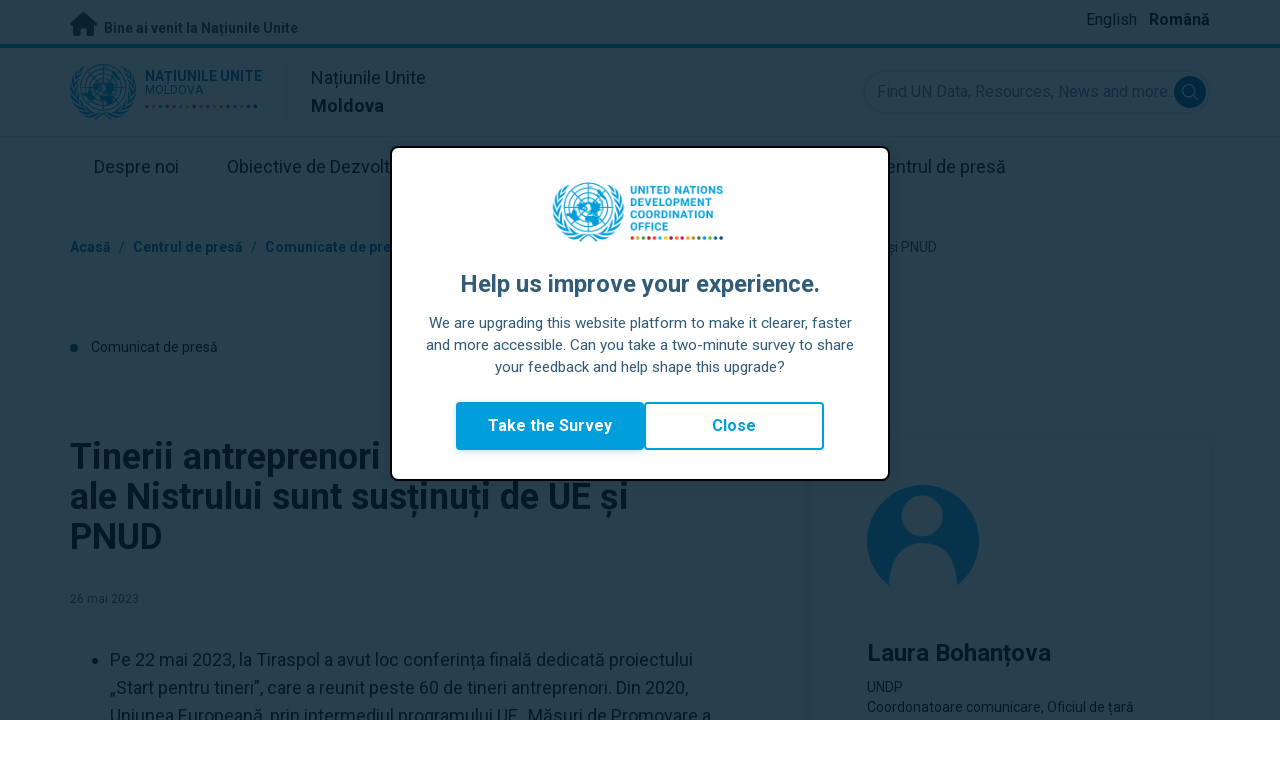

--- FILE ---
content_type: text/html; charset=UTF-8
request_url: https://moldova.un.org/ro/234239-tinerii-antreprenori-de-pe-ambele-maluri-ale-nistrului-sunt-sus%C8%9Binu%C8%9Bi-de-ue-%C8%99i-pnud
body_size: 10939
content:
<!DOCTYPE html>
<html lang="ro" dir="ltr" prefix="og: https://ogp.me/ns#">
  <head>

    <meta charset="utf-8" />
<meta name="description" content="Pe 22 mai 2023, la Tiraspol a avut loc conferința finală dedicată proiectului „Start pentru tineri”, care a reunit peste 60 de tineri antreprenori. Din 2020, Uniunea Europeană, prin intermediul programului UE „Măsuri de Promovare a Încrederii”, implementat de PNUD, a susținut 39 de idei de afaceri cu peste 440.000 de euro.. " />
<link rel="canonical" href="https://moldova.un.org/ro/234239-tinerii-antreprenori-de-pe-ambele-maluri-ale-nistrului-sunt-sus%C8%9Binu%C8%9Bi-de-ue-%C8%99i-pnud" />
<meta property="og:site_name" content="Moldova" />
<meta property="og:type" content="Comunicat de presă" />
<meta property="og:url" content="https://moldova.un.org/ro/234239-tinerii-antreprenori-de-pe-ambele-maluri-ale-nistrului-sunt-sus%C8%9Binu%C8%9Bi-de-ue-%C8%99i-pnud" />
<meta property="og:title" content="Tinerii antreprenori de pe ambele maluri ale Nistrului sunt susținuți de UE și PNUD" />
<meta property="og:description" content="" />
<meta property="og:image" content="https://moldova.un.org/sites/default/files/2023-06/undp%20nistru%20project.jpg" />
<meta name="twitter:card" content="summary_large_image" />
<meta name="twitter:title" content="Tinerii antreprenori de pe ambele maluri ale Nistrului sunt susținuți de UE și PNUD" />
<meta name="twitter:description" content="" />
<meta name="twitter:image" content="https://moldova.un.org/sites/default/files/2023-06/undp%20nistru%20project.jpg" />
<meta name="Generator" content="Drupal 10 (https://www.drupal.org)" />
<meta name="MobileOptimized" content="width" />
<meta name="HandheldFriendly" content="true" />
<meta name="viewport" content="width=device-width, initial-scale=1.0" />
<link rel="icon" href="/profiles/undg_country/themes/custom/undg/favicon.ico" type="image/vnd.microsoft.icon" />
<link rel="alternate" hreflang="en" href="https://moldova.un.org/en/234239-young-entrepreneurs-both-banks-nistru-supported-eu-and-undp" />
<link rel="alternate" hreflang="ro" href="https://moldova.un.org/ro/234239-tinerii-antreprenori-de-pe-ambele-maluri-ale-nistrului-sunt-sus%C8%9Binu%C8%9Bi-de-ue-%C8%99i-pnud" />
<link rel="canonical" href="https://moldova.un.org/ro/234239-tinerii-antreprenori-de-pe-ambele-maluri-ale-nistrului-sunt-sus%C8%9Binu%C8%9Bi-de-ue-%C8%99i-pnud" />
<link rel="shortlink" href="https://moldova.un.org/ro/node/234239" />

    <title>Tinerii antreprenori de pe ambele maluri ale Nistrului sunt susținuți de UE și PNUD | Națiunile Unite în Moldova</title>
    <link rel="preconnect" href="https://fonts.gstatic.com" crossorigin>
    <link rel="stylesheet" media="all" href="/sites/default/files/css/css_mfap4pVkfFgLlMBplIoSE2Pa_gmPu053AwXeSDtUDG0.css?delta=0&amp;language=ro&amp;theme=undg&amp;include=[base64]" />
<link rel="stylesheet" media="all" href="/sites/default/files/css/css_tV0qXtQ3ppv4vuj2tDSp38ubUP7DxacFAlbtim0jyXU.css?delta=1&amp;language=ro&amp;theme=undg&amp;include=[base64]" />
<link rel="stylesheet" media="all" href="https://fonts.googleapis.com/css?family=Roboto:400,700&amp;display=swap" />

    <script type="application/json" data-drupal-selector="drupal-settings-json">{"path":{"baseUrl":"\/","pathPrefix":"ro\/","currentPath":"node\/234239","currentPathIsAdmin":false,"isFront":false,"currentLanguage":"ro","themeUrl":"profiles\/undg_country\/themes\/custom\/undg"},"pluralDelimiter":"\u0003","suppressDeprecationErrors":true,"undgBlocks":{"surveyPopup":{"buttonText":"Take the Survey"}},"glightbox":{"width":"98%","height":"98%","plyr":{"js":"\/libraries\/plyr\/plyr.js","css":"\/libraries\/plyr\/plyr.css","enabled":true,"debug":false,"controls":"[\u0027play-large\u0027, \u0027play\u0027, \u0027progress\u0027, \u0027current-time\u0027, \u0027mute\u0027, \u0027volume\u0027, \u0027captions\u0027, \u0027settings\u0027, \u0027pip\u0027, \u0027airplay\u0027, \u0027fullscreen\u0027]","settings":"[\u0027captions\u0027, \u0027quality\u0027, \u0027speed\u0027, \u0027loop\u0027]","loadSprite":true,"iconUrl":"","iconPrefix":"plyr","blankVideo":"https:\/\/cdn.plyr.io\/static\/blank.mp4","autoplay":false,"autopause":true,"playsinline":true,"seekTime":10,"volume":1,"muted":false,"clickToPlay":true,"disableContextMenu":true,"hideControls":true,"resetOnEnd":false,"displayDuration":true,"invertTime":true,"toggleInvert":true,"ratio":""}},"simple_popup_blocks":{"settings":[{"uid":"site_survey_popup","type":"1","css_selector":"1","identifier":"survey-popup-id","layout":"4","visit_counts":"0","overlay":"1","trigger_method":0,"trigger_selector":"#custom-css-id","delay":"2","enable_escape":false,"trigger_width":null,"minimize":"1","close":false,"use_time_frequency":false,"time_frequency":"3600","show_minimized_button":"1","width":"500","cookie_expiry":"1","status":"1"}]},"undg_selection_sharer":{"undg_selection_sharer_jquery_selectors":["div","h1","h2","h3","h4","h5","h6","p"],"undg_selection_sharer_facebook":1,"undg_selection_sharer_twitter":1,"undg_selection_sharer_linkedin":1,"undg_selection_sharer_email":0},"rollbar":{"accessToken":"ceca362f0d0048f79126165e7268f835","captureUncaught":true,"captureUnhandledRejections":false,"payload":{"environment":"UNCT.live"},"rollbarJsUrl":"https:\/\/cdn.rollbar.com\/rollbarjs\/refs\/tags\/v2.26.4\/rollbar.min.js","ignoredMessages":[],"scrubFields":["passwd","password","secret","confirm_password","password_confirmation","auth_token","csrf_token"]},"user":{"uid":0,"permissionsHash":"69ec052b31066a75d856868b0ada1764f168aea67d236341dda27bb50aacb3f2"}}</script>
<script src="/sites/default/files/js/js_zVPiC4Wn1owDpY4UGo0xtD0czvUE3dR8eivd-ulIPDY.js?scope=header&amp;delta=0&amp;language=ro&amp;theme=undg&amp;include=eJxdyksOwyAMBNALgTgSgtRyrFg2siFKbt80v0V3M28GmXDuVbdEQj3gUzMJk0D6h2DKXIsdg9bCYcgH7xy978cFT8uVdVo8-bAV9ty0jXYNDgxTJ5XsczGw9NP4arz0CwA2PEo"></script>


    <script>
      // https://www.uninfo.org/config.js
      window.ENV = {
        API_URL: "https://api.uninfo.org/",
        MVP_URL: "https://workspace.uninfo.org",
        PORTAL_URL: "https://www.uninfo.org",
        API_VERSION: "v0.2",
        EXTERNAL_STORAGE: "https://minio.dev.devqube.io/uninfo-production-main/",
        NODE_ENV: "production",
        HOLDING_PAGE: false
      };
    </script>

    <!-- Google Tag Manager -->
    <script> (function(w, d, s, l, i) {
      w[l] = w[l] || [];
      w[l].push({
        'gtm.start': new Date().getTime(),
        event: 'gtm.js'
      });
      var f = d.getElementsByTagName(s)[0],
      j = d.createElement(s),
      dl = l != 'dataLayer' ? '&l=' + l : '';
      j.async = true;
      j.src = 'https://www.googletagmanager.com/gtm.js?id=' + i + dl;
      f.parentNode.insertBefore(j, f);
    })(window, document, 'script', 'dataLayer', 'GTM-LQCS'); </script>
    <!-- End Google Tag Manager -->

        <!-- Global site tag (gtag.js) - Google Analytics -->
    <script defer src="https://www.googletagmanager.com/gtag/js?id=G-EWN403VLTB"></script>
    <script>
      window.dataLayer = window.dataLayer || [];
      function gtag(){dataLayer.push(arguments);}
      gtag('js', new Date());

            gtag('config', 'G-EWN403VLTB');
      
            gtag('config', 'G-2BZRRT7QSQ');
          </script>
      </head>
  <body class="path-node page-node-type-press-release font-body">
    <!-- Google Tag Manager (noscript) -->
    <noscript>
      <iframe src="https://www.googletagmanager.com/ns.html?id=GTM-LQCS"
      height="0" width="0" style="display:none;visibility:hidden"></iframe>
    </noscript>
    <!-- End Google Tag Manager (noscript) -->

        <a href="#main-content" class="visually-hidden focusable skip-link">
      A trece la conținutul principal
    </a>
    
      <div class="dialog-off-canvas-main-canvas" data-off-canvas-main-canvas>
    <div class="layout-container">
      
  <header role="banner">
    <div class="header-separator"></div>
    <div class="header-container">
        <div class="region region-header">
    <div id="block-unct-header-block" class="block block-undg-blocks block-site-header-block">
  
    
      <div class="relative">
      
  
  <div class="top-banner bg-un-gray-lightest py-2 border-b-4 border-un-primary-brand h-12">
    <div class="inner-top-banner fluid-container-narrow flex flex-row justify-between">
      <div id="welcome" class="font-bold text-sm">
        <a href="https://www.un.org/" class="text-un-gray-darkest">
          <i class="text-xl md:text-2xl me-1 fa-solid fa-home"></i>
          Bine ai venit la Națiunile Unite
        </a>
      </div>

      <div id="language-switcher" class="relative right">
        


<div class="md:hidden text-un-primary-light-1 pointer" id="language-switcher-icon">
    <svg class="w-6 h-6" fill="none" stroke="currentColor" viewBox="0 0 24 24" xmlns="http://www.w3.org/2000/svg"><path stroke-linecap="round" stroke-linejoin="round" stroke-width="2" d="M21 12a9 9 0 01-9 9m9-9a9 9 0 00-9-9m9 9H3m9 9a9 9 0 01-9-9m9 9c1.657 0 3-4.03 3-9s-1.343-9-3-9m0 18c-1.657 0-3-4.03-3-9s1.343-9 3-9m-9 9a9 9 0 019-9"></path></svg>
  </div>
  <ul class="hidden absolute top-10 -start-19 z-999 bg-white md:bg-transparent md:block md:static" id="language-switcher-menu">
    <li><span id="language-switcher-icon"></span><ul class="language-switcher-language-url flex flex-col md:flex-row md:space-s-3">        <li hreflang="en" data-drupal-link-system-path="node/234239" class="en py-2 px-6 border border-un-primary-light md:py-0 md:px-0 md:border-0"><a href="/en/234239-young-entrepreneurs-both-banks-nistru-supported-eu-and-undp" class="language-link" hreflang="en" data-drupal-link-system-path="node/234239">English</a></li>        <li hreflang="ro" data-drupal-link-system-path="node/234239" class="ro py-2 px-6 border border-un-primary-light md:py-0 md:px-0 md:border-0 is-active" aria-current="page"><a href="/ro/234239-tinerii-antreprenori-de-pe-ambele-maluri-ale-nistrului-sunt-sus%C8%9Binu%C8%9Bi-de-ue-%C8%99i-pnud" class="language-link is-active" hreflang="ro" data-drupal-link-system-path="node/234239" aria-current="page">Română</a></li></ul>
    </li>
  </ul>
      </div>
    </div>
  </div>
  <div class="bottom-banner lang-ro relative border-b border-un-gray-3">
    <div class="fluid-container-narrow py-4 flex flex-row justify-between items-center">

      <div id="site-logo" class="divide-s flex">
        <div class="flex md:space-s-2 flex-col md:flex-row md:pe-6 pe-3">
          <a href="https://moldova.un.org/ro" class="block">
            <span class="sr-only">UN Logo</span>
            <img alt="" class="md:h-14 h-10" src="/profiles/undg_country/themes/custom/undg/images/logo/un-logo.svg">
          </a>

          <div class="flex flex-col">
            <a href="https://moldova.un.org/ro" class="block text-un-primary-light uppercase">
              <div class="text-3xs md:text-sm mt-0.5"><strong>Națiunile Unite</strong></div>
              <div class="text-3xs md:text-xs leading-3 -mt-1" >Moldova</div>
            </a>
            <div class="mt-auto mb-2.5 items-start w-full">
              <svg aria-hidden="true" class="w-12 md:w-28" height="1.905mm" viewBox="0 0 58.71104 1.905" width="58.71104mm" xmlns="http://www.w3.org/2000/svg"><g transform="matrix(.26458333 0 0 .26458333 -34.792708 -20.372916)"><path d="m135.1 84.2c-2 0-3.6-1.6-3.6-3.6s1.6-3.6 3.6-3.6 3.6 1.6 3.6 3.6-1.6 3.6-3.6 3.6" fill="#ec3225"/><path d="m162 84.2c-2 0-3.6-1.6-3.6-3.6s1.6-3.6 3.6-3.6 3.6 1.6 3.6 3.6-1.6 3.6-3.6 3.6" fill="#0db04b"/><path d="m188.8 84.2c-2 0-3.6-1.6-3.6-3.6s1.6-3.6 3.6-3.6 3.6 1.6 3.6 3.6-1.6 3.6-3.6 3.6" fill="#ef4e37"/><path d="m215.6 84.2c-2 0-3.6-1.6-3.6-3.6s1.6-3.6 3.6-3.6 3.6 1.6 3.6 3.6-1.6 3.6-3.6 3.6" fill="#ffc10e"/><path d="m242.5 84.2c-2 0-3.6-1.6-3.6-3.6s1.6-3.6 3.6-3.6 3.6 1.6 3.6 3.6-1.6 3.6-3.6 3.6" fill="#f38020"/><path d="m269.3 84.2c-2 0-3.6-1.6-3.6-3.6s1.6-3.6 3.6-3.6 3.6 1.6 3.6 3.6-1.6 3.6-3.6 3.6" fill="#f9a533"/><path d="m296.1 84.2c-2 0-3.6-1.6-3.6-3.6s1.6-3.6 3.6-3.6 3.6 1.6 3.6 3.6-1.6 3.6-3.6 3.6" fill="#387c46"/><path d="m148.6 84.2c-2 0-3.6-1.6-3.6-3.6s1.6-3.6 3.6-3.6 3.6 1.6 3.6 3.6-1.7 3.6-3.6 3.6" fill="#daa63c"/><path d="m175.4 84.2c-2 0-3.6-1.6-3.6-3.6s1.6-3.6 3.6-3.6 3.6 1.6 3.6 3.6-1.6 3.6-3.6 3.6" fill="#d12333"/><path d="m202.2 84.2c-2 0-3.6-1.6-3.6-3.6s1.6-3.6 3.6-3.6 3.6 1.6 3.6 3.6-1.6 3.6-3.6 3.6" fill="#44c7f4"/><path d="m229.1 84.2c-2 0-3.6-1.6-3.6-3.6s1.6-3.6 3.6-3.6 3.6 1.6 3.6 3.6-1.7 3.6-3.6 3.6" fill="#a61d44"/><path d="m255.9 84.2c-2 0-3.6-1.6-3.6-3.6s1.6-3.6 3.6-3.6 3.6 1.6 3.6 3.6-1.6 3.6-3.6 3.6" fill="#ed4094"/><path d="m282.7 84.2c-2 0-3.6-1.6-3.6-3.6s1.6-3.6 3.6-3.6 3.6 1.6 3.6 3.6-1.6 3.6-3.6 3.6" fill="#bb892c"/><path d="m309.6 84.2c-2 0-3.6-1.6-3.6-3.6s1.6-3.6 3.6-3.6 3.6 1.6 3.6 3.6-1.7 3.6-3.6 3.6" fill="#00adee"/><path d="m336.4 84.2c-2 0-3.6-1.6-3.6-3.6s1.6-3.6 3.6-3.6 3.6 1.6 3.6 3.6-1.6 3.6-3.6 3.6" fill="#006cb6"/><path d="m323 84.2c-2 0-3.6-1.6-3.6-3.6s1.6-3.6 3.6-3.6 3.6 1.6 3.6 3.6-1.6 3.6-3.6 3.6" fill="#8bc53f"/><path d="m349.8 84.2c-2 0-3.6-1.6-3.6-3.6s1.6-3.6 3.6-3.6 3.6 1.6 3.6 3.6-1.6 3.6-3.6 3.6" fill="#174b6e"/></g></svg>
            </div>
          </div>
        </div>

        <div class="ps-3 md:ps-6 my-auto">
          <div class="md:text-lg text-md">Națiunile Unite</div>
          <div class="md:text-lg text-md"><strong>Moldova</strong></div>
        </div>
      </div>

      <div class="md:max-w-xs lg:max-w-none md:ps-3">
        <div class="site-search-wrapper">

  <form action="/ro/search" method="get" id="main-search-form" accept-charset="UTF-8" class="hidden absolute top-0 start-0 w-full h-full md:w-auto md:h-auto md:static md:block">

    <div class="relative w-full h-full md:w-auto md:h-auto">
      <label class="sr-only" for="search-input">Find UN Data, Resources, News and more...</label>
      <input id="search-input" placeholder="Find UN Data, Resources, News and more..." type="text" name="key" value="" size="38" maxlength="128" class="w-full h-full md:w-auto md:h-auto md:rounded-full border-un-gray-3 border-2 max-w-full">
      <button id="edit-submit-search" name="search" type="submit" class="absolute inset-y-0 my-auto end-10 md:end-1 bg-un-primary-light rounded-full h-8 w-8 text-white p-2 cursor-pointer">
        <span class="sr-only">Submit search</span>
        <svg viewBox="0 0 14 14" fill="currentColor">
          <path fill-rule="evenodd" clip-rule="evenodd" d="M10.4238 9.65421L13.8405 13.0708C14.0532 13.2834 14.0532 13.628 13.8406 13.8406C13.7343 13.9469 13.5949 14 13.4556 14C13.3164 14 13.177 13.9469 13.0708 13.8406L9.65403 10.4239C8.63276 11.2731 7.32127 11.7847 5.89241 11.7847C2.64332 11.7847 0 9.14154 0 5.89258C0 2.6434 2.64332 0 5.89241 0C9.14144 0 11.7848 2.6434 11.7848 5.89258C11.7848 7.32151 11.2731 8.63294 10.4238 9.65421ZM5.89241 1.08862C3.24358 1.08862 1.08862 3.24367 1.08862 5.89258C1.08862 8.54127 3.24358 10.6961 5.89241 10.6961C8.54117 10.6961 10.6961 8.54127 10.6961 5.89258C10.6961 3.24367 8.54117 1.08862 5.89241 1.08862Z"></path>
        </svg>
      </button>
      <img src="/profiles/undg_country/themes/custom/undg/images/icons/icon_close.svg" alt="Close search" class="close-search absolute end-0 w-10 top-8 text-un-gray-dark cursor-pointer md:hidden">
    </div>

  </form>

</div>

      </div>
      <div class="flex flex-row justify-between lg:hidden">
        <button type="button" id="mobile-search-toggle" class="md:hidden w-10 h-10 bg-un-primary-light rounded-full text-white p-3 self-center" name="search-toogle">
          <svg viewBox="0 0 14 14" fill="currentColor">
            <path fill-rule="evenodd" clip-rule="evenodd" d="M10.4238 9.65421L13.8405 13.0708C14.0532 13.2834 14.0532 13.628 13.8406 13.8406C13.7343 13.9469 13.5949 14 13.4556 14C13.3164 14 13.177 13.9469 13.0708 13.8406L9.65403 10.4239C8.63276 11.2731 7.32127 11.7847 5.89241 11.7847C2.64332 11.7847 0 9.14154 0 5.89258C0 2.6434 2.64332 0 5.89241 0C9.14144 0 11.7848 2.6434 11.7848 5.89258C11.7848 7.32151 11.2731 8.63294 10.4238 9.65421ZM5.89241 1.08862C3.24358 1.08862 1.08862 3.24367 1.08862 5.89258C1.08862 8.54127 3.24358 10.6961 5.89241 10.6961C8.54117 10.6961 10.6961 8.54127 10.6961 5.89258C10.6961 3.24367 8.54117 1.08862 5.89241 1.08862Z"></path>
          </svg>
        </button>
        <button type="button" class="mobile-menu-toggle lg:hidden flex justify-end items-center w-10 h-10 self-center cursor-pointer" name="menu">
          <div class="menu-hide-when-open text-un-primary-light">
            <svg class="w-8 h-8" fill="none" stroke="currentColor" viewBox="0 0 24 24" xmlns="http://www.w3.org/2000/svg"><path stroke-linecap="round" stroke-linejoin="round" stroke-width="2" d="M4 6h16M4 12h16M4 18h16"></path></svg>
          </div>
          <div class="menu-show-when-open hidden text-un-primary-light">
            <svg class="w-8 h-8" fill="none" stroke="currentColor" viewBox="0 0 24 24" xmlns="http://www.w3.org/2000/svg"><path stroke-linecap="round" stroke-linejoin="round" stroke-width="2" d="M6 18L18 6M6 6l12 12"></path></svg>
          </div>
        </button>
      </div>
    </div>
  </div>

  <div class="menu-show-when-open hidden lg:block bg-un-primary-main lg:bg-transparent lg:h-auto absolute w-full lg:static top-full z-50">
  <div class="fluid-container-narrow main-menu-container">
    <nav class="main-menu-simple py-4 lg:p-0" role="navigation" aria-label="Main menu">
              <ul class="flex flex-col lg:flex lg:flex-row divide-y lg:divide-y-0 divide-un-gray-light text-white lg:text-black font-body">
                                  <li class="py-5 ps-7.5 pe-15 lg:ps-0 lg:pe-0 lg:p-0 cursor-pointer group lg:relative has-children">
                            <a class="font-bold lg:font-normal lg:group-hover:font-bold lg:group-focus:font-bold text-xl lg:text-lg justify-between lg:justify-center lg:py-4 lg:px-6 group flex" href="#">
                <span aria-label="Despre noi">Despre noi</span>
                <span class="hidden lg:group-hover:block lg:group-focus:block h-1 w-full absolute bottom-0 bg-un-primary-light"></span>
              </a>
                                              <ul class="border-t border-un-gray-light flex-col divide-y divide-un-gray-light mt-4 lg:mt-0 hidden lg:hidden lg:group-hover:flex lg:group-focus:flex lg:absolute lg:top-full z-50 lg:bg-un-primary-main lg:w-80 lg:py-4 lg:px-6 lg:text-white lg:shadow-md">
                                                        <li class="">
                                            <a aria-label="Despre ONU" title="Find out what the UN in Moldova is doing towards the achievement of the Sustainable Development Goals." class="block p-2 text-base hover:underline focus:underline" href="https://www.un.org/en/about-us" target="_blank" >Despre ONU</a>
                    </li>
                                      <li class="">
                                            <a aria-label="ONU în Moldova" title="" class="block p-2 text-base hover:underline focus:underline" href="/ro/about/about-the-un"  >ONU în Moldova</a>
                    </li>
                                      <li class="">
                                            <a aria-label="Agențiile ONU în Moldova" title="" class="block p-2 text-base hover:underline focus:underline" href="/ro/about/un-entities-in-country"  >Agențiile ONU în Moldova</a>
                    </li>
                                      <li class="">
                                            <a aria-label="Oficiul Coordonatorului Rezident" title="" class="block p-2 text-base hover:underline focus:underline" href="/ro/about/about-the-resident-coordinator-office"  >Oficiul Coordonatorului Rezident</a>
                    </li>
                                      <li class="">
                                            <a aria-label="Echipa noastră în Moldova" title="" class="block p-2 text-base hover:underline focus:underline" href="/ro/about/our-team"  >Echipa noastră în Moldova</a>
                    </li>
                                      <li class="">
                                            <a aria-label="Prevenirea exploatării și abuzului sexual" title="" class="block p-2 text-base hover:underline focus:underline" href="/ro/285326-prevenirea-exploat%C4%83rii-%C8%99i-abuzului-sexual"  >Prevenirea exploatării și abuzului sexual</a>
                    </li>
                                      <li class="">
                                            <a aria-label="Contactează-ne" title="" class="block p-2 text-base hover:underline focus:underline" href="/ro/contact-us"  >Contactează-ne</a>
                    </li>
                                      <li class="">
                                            <a aria-label="Grupul pentru Dezvoltare Durabilă" title="" class="block p-2 text-base hover:underline focus:underline" href="https://unsdg.un.org/" target="_blank" >Grupul pentru Dezvoltare Durabilă</a>
                    </li>
                                      <li class="">
                                            <a aria-label="Activitatea Noastră" title="" class="block p-2 text-base hover:underline focus:underline" href="/ro/key-initiatives"  >Activitatea Noastră</a>
                    </li>
                                  </ul>
                          </li>
                                  <li class="py-5 ps-7.5 pe-15 lg:ps-0 lg:pe-0 lg:p-0 cursor-pointer group lg:relative">
                            <a class="font-bold lg:font-normal lg:group-hover:font-bold lg:group-focus:font-bold text-xl lg:text-lg justify-between lg:justify-center lg:py-4 lg:px-6 group flex" href="/ro/sdgs">
                <span aria-label="Obiective de Dezvoltare Durabilă">Obiective de Dezvoltare Durabilă</span>
                <span class="hidden lg:group-hover:block lg:group-focus:block h-1 w-full absolute bottom-0 bg-un-primary-light"></span>
              </a>
                          </li>
                                  <li class="py-5 ps-7.5 pe-15 lg:ps-0 lg:pe-0 lg:p-0 cursor-pointer group lg:relative">
                            <a class="font-bold lg:font-normal lg:group-hover:font-bold lg:group-focus:font-bold text-xl lg:text-lg justify-between lg:justify-center lg:py-4 lg:px-6 group flex" href="/ro/take-action">
                <span aria-label="Ia atitudine">Ia atitudine</span>
                <span class="hidden lg:group-hover:block lg:group-focus:block h-1 w-full absolute bottom-0 bg-un-primary-light"></span>
              </a>
                          </li>
                                  <li class="py-5 ps-7.5 pe-15 lg:ps-0 lg:pe-0 lg:p-0 cursor-pointer group lg:relative">
                            <a class="font-bold lg:font-normal lg:group-hover:font-bold lg:group-focus:font-bold text-xl lg:text-lg justify-between lg:justify-center lg:py-4 lg:px-6 group flex" href="/ro/stories">
                <span aria-label="Istorii">Istorii</span>
                <span class="hidden lg:group-hover:block lg:group-focus:block h-1 w-full absolute bottom-0 bg-un-primary-light"></span>
              </a>
                          </li>
                                  <li class="py-5 ps-7.5 pe-15 lg:ps-0 lg:pe-0 lg:p-0 cursor-pointer group lg:relative has-children">
                            <a class="font-bold lg:font-normal lg:group-hover:font-bold lg:group-focus:font-bold text-xl lg:text-lg justify-between lg:justify-center lg:py-4 lg:px-6 group flex" href="#">
                <span aria-label="Resurse">Resurse</span>
                <span class="hidden lg:group-hover:block lg:group-focus:block h-1 w-full absolute bottom-0 bg-un-primary-light"></span>
              </a>
                                              <ul class="border-t border-un-gray-light flex-col divide-y divide-un-gray-light mt-4 lg:mt-0 hidden lg:hidden lg:group-hover:flex lg:group-focus:flex lg:absolute lg:top-full z-50 lg:bg-un-primary-main lg:w-80 lg:py-4 lg:px-6 lg:text-white lg:shadow-md">
                                                        <li class="">
                                            <a aria-label="Publicații" title="" class="block p-2 text-base hover:underline focus:underline" href="/ro/resources/publications"  >Publicații</a>
                    </li>
                                      <li class="">
                                            <a aria-label="Video-uri" title="" class="block p-2 text-base hover:underline focus:underline" href="/ro/resources/video-stories"  >Video-uri</a>
                    </li>
                                  </ul>
                          </li>
                                  <li class="py-5 ps-7.5 pe-15 lg:ps-0 lg:pe-0 lg:p-0 cursor-pointer group lg:relative has-children">
                            <a class="font-bold lg:font-normal lg:group-hover:font-bold lg:group-focus:font-bold text-xl lg:text-lg justify-between lg:justify-center lg:py-4 lg:px-6 group flex" href="#">
                <span aria-label="Centrul de presă">Centrul de presă</span>
                <span class="hidden lg:group-hover:block lg:group-focus:block h-1 w-full absolute bottom-0 bg-un-primary-light"></span>
              </a>
                                              <ul class="border-t border-un-gray-light flex-col divide-y divide-un-gray-light mt-4 lg:mt-0 hidden lg:hidden lg:group-hover:flex lg:group-focus:flex lg:absolute lg:top-full z-50 lg:bg-un-primary-main lg:w-80 lg:py-4 lg:px-6 lg:text-white lg:shadow-md lg:end-0">
                                                        <li class="">
                                            <a aria-label="Comunicate de presă" title="" class="block p-2 text-base hover:underline focus:underline" href="/ro/press-centre/press-releases"  >Comunicate de presă</a>
                    </li>
                                      <li class="">
                                            <a aria-label="Discursuri" title="" class="block p-2 text-base hover:underline focus:underline" href="/ro/press-centre/speeches"  >Discursuri</a>
                    </li>
                                      <li class="">
                                            <a aria-label="Contacte pentru media" title="" class="block p-2 text-base hover:underline focus:underline" href="/ro/press-centre/media-contacts"  >Contacte pentru media</a>
                    </li>
                                      <li class="">
                                            <a aria-label="Evenimente" title="" class="block p-2 text-base hover:underline focus:underline" href="/ro/events"  >Evenimente</a>
                    </li>
                                  </ul>
                          </li>
                  </ul>
          </nav>
  </div>
</div>


</div>

  </div>

  </div>

    </div>
    <div id="read-progress"></div>
  </header>

  <main role="main">
        <a id="main-content" tabindex="-1"></a>

    <div class="layout-content">
        <div class="region region-content">
    <div data-drupal-messages-fallback class="hidden"></div>
<article class="node node--type-press-release node--view-mode-full js-selection-sharer">

  
  <div class="node__content">
      <nav class="breadcrumb fluid-container-narrow my-8 md:my-10" role="navigation" aria-labelledby="system-breadcrumb">
    <h2 id="system-breadcrumb" class="visually-hidden">Breadcrumb</h2>

    <div class="flex flex-row text-sm items-center">
                              <div class="crumb truncate text-un-primary-light-1 font-bold">
                      <a href="/ro">Acasă</a>
                  </div>
                                  <div class="text-un-primary-light-1 mx-2">/</div>
                        <div class="crumb truncate text-un-primary-light-1 font-bold">
                      Centrul de presă
                  </div>
                                  <div class="text-un-primary-light-1 mx-2">/</div>
                        <div class="crumb truncate text-un-primary-light-1 font-bold">
                      <a href="/ro/press-centre/press-releases">Comunicate de presă</a>
                  </div>
                                  <div class="text-un-gray-dark mx-2">/</div>
                        <div class="crumb truncate text-un-gray-darkest">
                      Tinerii antreprenori de pe ambele maluri ale Nistrului sunt susținuți de UE și PNUD 
                  </div>
          </div>

  </nav>


<div class="fluid-container-narrow ">
      <div class="mb-9 md:mb-12 mt-18 text-sm">
      <span class="rounded-full h-2 w-2 inline-block me-2.5 bg-un-indigo"></span>
      Comunicat de presă
    </div>
  
  <div class="mt-10.5 md:mt-20 mb-8 md:mb-16">
    <div  class="flex flex-col lg:grid grid-cols-main-with-right-sidebar gap-x-24">
      <div>
                  <h1 class="lg:block font-bold mb-8 md:mb-9 sm:text-4xl text-3xl">Tinerii antreprenori de pe ambele maluri ale Nistrului sunt susținuți de UE și PNUD </h1>
                          <p class="text-xs leading-tight opacity-70 mt-12 lg:mt-2">26 mai 2023</p>
                <div class="sm:max-w-175">
          <div class="styled-body">
  
            <div class="clearfix text-formatted field field--name-field-text-intro field--type-text-long field--label-hidden field__item"><ul>
<li>Pe 22 mai 2023, la Tiraspol a avut loc conferința finală dedicată proiectului „Start pentru tineri”, care a reunit peste 60 de tineri antreprenori.&nbsp;Din 2020, Uniunea Europeană, prin intermediul programului UE „Măsuri de Promovare a Încrederii”, implementat de PNUD, a susținut 39 de idei de afaceri cu peste 440.000 de euro..&nbsp;</li>
</ul>
</div>
      
</div>
<div class="styled-body">
  
            <div class="clearfix text-formatted field field--name-body field--type-text-with-summary field--label-hidden field__item"><figure role="group" data-embed-button="images" data-entity-embed-display="undg_view_mode:media.full_screen" data-entity-embed-display-settings="{&quot;override_caption&quot;:&quot;&quot;,&quot;link_image&quot;:&quot;&quot;}" data-entity-type="media" data-entity-uuid="e666fa5b-777e-4251-a0a2-21fcc029ff43" data-langcode="en" class="embedded-entity caption">
<article class="media media--type-image media--view-mode-full-screen">
<div class="field field--name-field-media-image field--type-image field--label-hidden field__item">  <img loading="lazy" src="/sites/default/files/styles/featured_image/public/2023-06/undp%20nistru%20project_0.jpg?itok=IuQif1Nz" width="1650" height="1100" alt class="image-style-featured-image">
</div>
</article>
<figcaption>
<div class="image-source">
                          <span class="block max-w-sm ml-auto mr-0 mt-2 text-black text-right text-xs opacity-70">Photo: © UNDP Moldova</span>
  </div>
</figcaption>
</figure>
<blockquote><p>„Uniunea Europeană recunoaște importanța soluționării provocărilor cu care se confruntă oamenii și a promovării practicilor durabile. Prin urmare, am încurajat tinerii antreprenori să dezvolte afaceri care au un impact pozitiv asupra mediului, societății și comunităților. Această abordare nu numai că sprijină creșterea economică, ci și promovează o cultură a antreprenoriatului responsabil”, a menționat Magdalena Mueller-Uri, Șefa Secției Cooperare din cadrul Delegației Uniunii Europene în Republica Moldova.&nbsp;</p>
</blockquote>
<p>Afacerile noi lansate sau menținute grație susținerii UE-PNUD acoperă un spectru larg de servicii și produse, cum ar fi servicii de croitorie, studiouri culinare, cabinet veterinar, livrări sau producție alimentară (biscuiți, brânzeturi, vin, oțet, carne afumată) și industrială (mobilă, articole printate 3D, genți sau jucării eco).&nbsp;</p>
<p>În cadrul conferinței, tinerii antreprenori beneficiari de granturi și-au împărtășit experiența și parcursul lor în lumea afacerilor.&nbsp;</p>
<blockquote><p>„Susținerea tinerilor antreprenori de pe ambele maluri ale râului Nistru înseamnă nu doar promovarea creșterii economice la nivel local, ci și investiții în viitorul comunității de afaceri și consolidarea coeziunii sociale. PNUD și Uniunea Europeană cred cu fermitate în sinergia dintre maluri, care contribuie la un viitor comun prosper”, a afirmat Andrea Cuzyova, Reprezentantă rezidentă adjunctă PNUD în Republica Moldova.&nbsp;</p>
</blockquote>
<p>În contextul noilor realități de muncă impuse de multiplele crize, UE și PNUD au susținut procesele de menținere/creare de locuri de muncă în sectoare economice durabile și pregătite pentru viitor, dar și au încurajat tinerii care au ales să rămână acasă, decât să plece în străinătate.</p>
<p>Unul din acești tineri este Oleg Gorșenev. În 2020, el și-a lansat propria afacere și a început să producă biciclete și piese pentru acestea din fibră de carbon.</p>
<blockquote><p>„Din cauza condițiilor economice dificile, concetățenii noștri se află adesea în fața alegerii de a rămâne în țară sau de a pleca. Îmi place să trăiesc în orașul meu. Sunt parte a acestui oraș, a acestei țări. Voi lucra pentru a îmbunătăți viața oamenilor din regiune. Prin obținerea grantului, am reușit să ofer câteva locuri de muncă, astfel trei persoane și familiile lor au rămas acasă. Cred că, fără sprijinul afacerii mele, chiar și eu aș fi plecat”, relatează tânărul antreprenor.</p>
</blockquote>
<p>Concursul de granturi „Start pentru tineri” a avut două ediții. În 2020, au obținut finanțare 26 de tineri antreprenori, iar în 2022 – alți 13.&nbsp;</p>
<p>Programul „Măsuri de Promovare a Încrederii”, finanțat de Uniunea Europeană și implementat de PNUD, contribuie la consolidarea încrederii între locuitorii de pe ambele maluri ale râului Nistru, prin implicarea lor în proiecte comune de dezvoltare.</p>
</div>
      
</div>

        </div>
      </div>

              <div class="flex flex-col lg:block">
                      <div class="self-center w-full sm:w-auto">
              <div class="grid grid-cols-1 gap-y-8">
        <div class="flex flex-col space-y-6 h-full">
  <div class="rounded flex-grow shadow-un py-8 md:py-8 lg:py-12 px-5 md:px-10 lg:px-14">
    <div class="flex flex-col h-auto items-center lg:items-start">

              <div class="flex-none rounded-full overflow-hidden h-24 w-24 md:w-28 md:h-28">
          <img src="/sites/default/files/styles/thumbnail/public/2019-10/generic-profile-blue_11.png?h=2a479378&amp;itok=TnXiaf0J" width="300" height="300" alt="Laura Bohantova" loading="lazy" class="image-style-thumbnail" />


        </div>
      
      <div class="flex flex-col items-center lg:items-start">

        <h3 class="text-xl md:text-2xl font-bold mb-2 mt-3 lg:mt-0 pt-10">
          Laura Bohanțova
        </h3>

                  <div class="text-sm text-center lg:text-start">
            UNDP
          </div>
        
                  <div class="text-sm text-center lg:text-start">
            Coordonatoare comunicare, Oficiul de țară PNUD  
          </div>
        
        <div class="text-sm text-blue-500 pt-5 md:pt-9">
                      <a target="_blank" href="mailto:laura.bohantova@undp.org" title="laura.bohantova@undp.org">laura.bohantova@undp.org</a>
                                <a class="block mt-2" href="tel:+ 373 685 11 883" title="+ 373 685 11 883">+ 373 685 11 883</a>
                  </div>

        <div class="mt-4 md:mt-2">
            <div class="text-sm text-blue-500 flex flex-row space-s-3">
          <div class="h-7 w-7 flex items-center justify-center bg-un-gray-light rounded-full">
        <a class="text-xs" href="https://twitter.com/LauraBohantova" target="_blank" rel="noopener noreferrer">
          <span class="sr-only">twitter-x</span>
          <i class="fab fa-lg fa-twitter-x text-white"></i>
        </a>
      </div>
      </div>
        </div>

      </div>
    </div>

    
  </div>

</div>


  </div>


<div class="social-media-sharing">
  <ul class="">
                    <li>
        <a    target="_blank"   class="twitter share"   href="https://twitter.com/intent/tweet?url=https://moldova.un.org/ro/234239-tinerii-antreprenori-de-pe-ambele-maluri-ale-nistrului-sunt-sus%C8%9Binu%C8%9Bi-de-ue-%C8%99i-pnud&amp;status=Tinerii antreprenori de pe ambele maluri ale Nistrului sunt susținuți de UE și PNUD +https://moldova.un.org/ro/234239-tinerii-antreprenori-de-pe-ambele-maluri-ale-nistrului-sunt-sus%C8%9Binu%C8%9Bi-de-ue-%C8%99i-pnud"
          title="X">
                      <img alt="X" src="https://moldova.un.org/modules/contrib/social_media/icons/x.svg">
                  </a>

      </li>
                <li>
        <a    target="_blank"   class="facebook-share share"   href="http://www.facebook.com/share.php?u=https://moldova.un.org/ro/234239-tinerii-antreprenori-de-pe-ambele-maluri-ale-nistrului-sunt-sus%C8%9Binu%C8%9Bi-de-ue-%C8%99i-pnud&amp;title=Tinerii antreprenori de pe ambele maluri ale Nistrului sunt susținuți de UE și PNUD "
          title="Facebook">
                      <img alt="Facebook" src="https://moldova.un.org/modules/contrib/social_media/icons/facebook_share.svg">
                  </a>

      </li>
                <li>
        <a    target="_blank"   class="linkedin share"   href="http://www.linkedin.com/shareArticle?mini=true&amp;url=https://moldova.un.org/ro/234239-tinerii-antreprenori-de-pe-ambele-maluri-ale-nistrului-sunt-sus%C8%9Binu%C8%9Bi-de-ue-%C8%99i-pnud&amp;title=Tinerii antreprenori de pe ambele maluri ale Nistrului sunt susținuți de UE și PNUD &amp;source=https://moldova.un.org/ro/234239-tinerii-antreprenori-de-pe-ambele-maluri-ale-nistrului-sunt-sus%C8%9Binu%C8%9Bi-de-ue-%C8%99i-pnud"
          title="Linkedin">
                      <img alt="Linkedin" src="https://moldova.un.org/modules/contrib/social_media/icons/linkedin.svg">
                  </a>

      </li>
                <li>
        <a      class="email share"   href="mailto:?subject=Tinerii antreprenori de pe ambele maluri ale Nistrului sunt susținuți de UE și PNUD &amp;body=Check out this site https://moldova.un.org/ro/234239-tinerii-antreprenori-de-pe-ambele-maluri-ale-nistrului-sunt-sus%C8%9Binu%C8%9Bi-de-ue-%C8%99i-pnud"
          title="Email">
                      <img alt="Email" src="https://moldova.un.org/modules/contrib/social_media/icons/email.svg">
                  </a>

      </li>
      </ul>
</div>


            </div>
                            </div>
          </div>
  </div>
</div>
<div class="fluid-container-narrow">
  
<h3 class="block text-3xl sm:text-4xl font-bold mt-10.5 md:mt-20 mb-8 md:mb-9">Agențiile ONU implicate în această acțiune</h3>

</div>
<div class="fluid-container-narrow">
  <div class="grid grid-cols-1 sm:grid-cols-3 lg:grid-cols-4 xl:grid-cols-5 gap-4 mb-4 md:mb-10">
      <div class="me-2.5 mb-2"><div class="pt-6.5 pb-7.5 px-6.5 border rounded h-full w-full lg:min-h-56">
  <div class="text-2xl font-bold uppercase text-black">
    UNDP
  </div>
      <div class="mt-2 md:mt-4 leading-6 font-bold text-sm text-gray">
      United Nations Development Programme
    </div>
  </div>
</div>
  </div>

</div>
<div class="fluid-container-narrow">
    <h2  class="block text-3xl sm:text-4xl font-bold mt-10.5 md:mt-20 mb-8 md:mb-9 sm:max-w-194">Obiectivele pe care le susținem prin această acțiune</h2>


<div id="sdg-icons" class="sdg-icons mt-10 mb-16 grid grid-cols-2 sm:grid-cols-3 md:grid-cols-4 lg:grid-cols-6 gap-4 sm:gap-x-6">
  <a href="/ro/sdgs/1" class="block" aria-label="FĂRĂ SĂRĂCIE">
  <figure id="sdg-1" class="rounded w-40 h-40 overflow-hidden">
    <img src="/profiles/undg_country/themes/custom/undg/images/SDGs/ro/SDG-1.svg" alt="Fără sărăcie" class="object-cover w-full h-full">
  </figure>
</a>
<a href="/ro/sdgs/2" class="block" aria-label="ZERO FOAME">
  <figure id="sdg-2" class="rounded w-40 h-40 overflow-hidden">
    <img src="/profiles/undg_country/themes/custom/undg/images/SDGs/ro/SDG-2.svg" alt="Zero foame" class="object-cover w-full h-full">
  </figure>
</a>
<a href="/ro/sdgs/8" class="block" aria-label="MUNCĂ DECENTĂ ȘI CREȘTERE ECONOMICĂ">
  <figure id="sdg-8" class="rounded w-40 h-40 overflow-hidden">
    <img src="/profiles/undg_country/themes/custom/undg/images/SDGs/ro/SDG-8.svg" alt="Muncă decentă și creștere economică" class="object-cover w-full h-full">
  </figure>
</a>
<a href="/ro/sdgs/10" class="block" aria-label="INEGALITĂȚI REDUSE">
  <figure id="sdg-10" class="rounded w-40 h-40 overflow-hidden">
    <img src="/profiles/undg_country/themes/custom/undg/images/SDGs/ro/SDG-10.svg" alt="Inegalități reduse" class="object-cover w-full h-full">
  </figure>
</a>
<a href="/ro/sdgs/11" class="block" aria-label="ORAȘE ȘI COMUNITĂȚI DURABILE">
  <figure id="sdg-11" class="rounded w-40 h-40 overflow-hidden">
    <img src="/profiles/undg_country/themes/custom/undg/images/SDGs/ro/SDG-11.svg" alt="Orașe și comunități durabile" class="object-cover w-full h-full">
  </figure>
</a>
</div>


</div>

  </div>

</article>

  </div>

    </div>

    <div id="webchat"></div>
  </main>

  <footer role="contentinfo"  data-aos="fade-zoom-in" data-aos-easing="ease-in-sine" data-aos-duration="600">
    <div class="footer-menu">
      <div class="footer-menu-container">
          <div class="region region-footer-menu">
    <div id="block-unctfootermenublock" class="block block-undg-blocks block-site-footer-menu-block">
  
    
      
<footer id="footer" aria-label="Site footer">
  <div class="bg-un-gray-lightest">
    <div class="fluid-container-narrow pt-10">

      <div class="pb-16">
        <div class="text-2xl sm:text-3xl font-bold md:w-1/2">
                      Națiunile Unite Moldova
                  </div>
        <div class="md:grid md:grid-cols-2">

          <div id="footer-text" class="mt-5 md:mt-10 mb-4 md:mb-6 w-full md:w-4/6 md:text-lg">
            <div>Welcome to the United Nations country team website of Moldova</div>

            <div class="text-un-gray-darkest pt-10"><p>United Nations House<br>
131, 31 August Str., Chisinau MD-2012<br>
Tel: (+373 22) 220 045<br>
Fax: (+373 22) 220 041</p>
</div>
          </div>

          <nav role="navigation" aria-labelledby="footer-menu">
            <span id="footer-menu" class="sr-only">Footer menu</span>
            <div class="mt-8 md:mt-10 sm:mt-0 sm:grid sm:grid-cols-2 gap-x-14 gap-y-10 space-y-5 sm:space-y-0 w-full">
                                <div class="flex flex-col space-y-4">
    <div class="flex flex-row justify-between items-center w-auto lg:w-2/3">
      <span class="font-bold"><a href="https://www.un.org/en/about-us">Despre ONU</a></span>

            <a href="https://www.un.org/en/about-us">
        <span class="sr-only">Despre ONU</span>
        <svg class="rtl-rotate w-4 h-4 sm:w-6 sm:h-6 text-black" fill="currentColor" viewBox="0 0 20 20" xmlns="http://www.w3.org/2000/svg"><path fill-rule="evenodd" d="M10.293 3.293a1 1 0 011.414 0l6 6a1 1 0 010 1.414l-6 6a1 1 0 01-1.414-1.414L14.586 11H3a1 1 0 110-2h11.586l-4.293-4.293a1 1 0 010-1.414z" clip-rule="evenodd"></path></svg>
      </a>

    </div>
    <div class="text-sm text-un-gray-darkest">
      Find out what the UN in Moldova is doing towards the achievement of the Sustainable Development Goals.
    </div>

  </div>

                                <div class="flex flex-col space-y-4">
    <div class="flex flex-row justify-between items-center w-auto lg:w-2/3">
      <span class="font-bold"><a href="/ro/sdgs">SDGs</a></span>

            <a href="/ro/sdgs">
        <span class="sr-only">SDGs</span>
        <svg class="rtl-rotate w-4 h-4 sm:w-6 sm:h-6 text-black" fill="currentColor" viewBox="0 0 20 20" xmlns="http://www.w3.org/2000/svg"><path fill-rule="evenodd" d="M10.293 3.293a1 1 0 011.414 0l6 6a1 1 0 010 1.414l-6 6a1 1 0 01-1.414-1.414L14.586 11H3a1 1 0 110-2h11.586l-4.293-4.293a1 1 0 010-1.414z" clip-rule="evenodd"></path></svg>
      </a>

    </div>
    <div class="text-sm text-un-gray-darkest">
      Our work on the Sustainable Development Goals.
    </div>

  </div>

                                <div class="flex flex-col space-y-4">
    <div class="flex flex-row justify-between items-center w-auto lg:w-2/3">
      <span class="font-bold"><a href="/ro/take-action">Ia atitudine</a></span>

            <a href="/ro/take-action">
        <span class="sr-only">Ia atitudine</span>
        <svg class="rtl-rotate w-4 h-4 sm:w-6 sm:h-6 text-black" fill="currentColor" viewBox="0 0 20 20" xmlns="http://www.w3.org/2000/svg"><path fill-rule="evenodd" d="M10.293 3.293a1 1 0 011.414 0l6 6a1 1 0 010 1.414l-6 6a1 1 0 01-1.414-1.414L14.586 11H3a1 1 0 110-2h11.586l-4.293-4.293a1 1 0 010-1.414z" clip-rule="evenodd"></path></svg>
      </a>

    </div>
    <div class="text-sm text-un-gray-darkest">
      Să acționăm pentru realizarea Obiectivelor de Dezvoltare Durabilă
    </div>

  </div>

                                <div class="flex flex-col space-y-4">
    <div class="flex flex-row justify-between items-center w-auto lg:w-2/3">
      <span class="font-bold"><a href="/ro/stories">Istorii</a></span>

            <a href="/ro/stories">
        <span class="sr-only">Istorii</span>
        <svg class="rtl-rotate w-4 h-4 sm:w-6 sm:h-6 text-black" fill="currentColor" viewBox="0 0 20 20" xmlns="http://www.w3.org/2000/svg"><path fill-rule="evenodd" d="M10.293 3.293a1 1 0 011.414 0l6 6a1 1 0 010 1.414l-6 6a1 1 0 01-1.414-1.414L14.586 11H3a1 1 0 110-2h11.586l-4.293-4.293a1 1 0 010-1.414z" clip-rule="evenodd"></path></svg>
      </a>

    </div>
    <div class="text-sm text-un-gray-darkest">
      Find out more about our work towards the Sustainable Development Goals.
    </div>

  </div>

                                <div class="flex flex-col space-y-4">
    <div class="flex flex-row justify-between items-center w-auto lg:w-2/3">
      <span class="font-bold"><a href="/ro/resources/publications">Resurse</a></span>

            <a href="/ro/resources/publications">
        <span class="sr-only">Resurse</span>
        <svg class="rtl-rotate w-4 h-4 sm:w-6 sm:h-6 text-black" fill="currentColor" viewBox="0 0 20 20" xmlns="http://www.w3.org/2000/svg"><path fill-rule="evenodd" d="M10.293 3.293a1 1 0 011.414 0l6 6a1 1 0 010 1.414l-6 6a1 1 0 01-1.414-1.414L14.586 11H3a1 1 0 110-2h11.586l-4.293-4.293a1 1 0 010-1.414z" clip-rule="evenodd"></path></svg>
      </a>

    </div>
    <div class="text-sm text-un-gray-darkest">
      Find out more about our work towards the Sustainable Development Goals.
    </div>

  </div>

                                <div class="flex flex-col space-y-4">
    <div class="flex flex-row justify-between items-center w-auto lg:w-2/3">
      <span class="font-bold"><a href="/ro/jobs">Angajări</a></span>

            <a href="/ro/jobs">
        <span class="sr-only">Angajări</span>
        <svg class="rtl-rotate w-4 h-4 sm:w-6 sm:h-6 text-black" fill="currentColor" viewBox="0 0 20 20" xmlns="http://www.w3.org/2000/svg"><path fill-rule="evenodd" d="M10.293 3.293a1 1 0 011.414 0l6 6a1 1 0 010 1.414l-6 6a1 1 0 01-1.414-1.414L14.586 11H3a1 1 0 110-2h11.586l-4.293-4.293a1 1 0 010-1.414z" clip-rule="evenodd"></path></svg>
      </a>

    </div>
    <div class="text-sm text-un-gray-darkest">
      Learn about employment opportunities across the UN in Moldova.
    </div>

  </div>

                          </div>
          </nav>
        </div>
      </div>

      <div class="flex flex-col sm:flex-row-reverse sm:justify-between text-un-gray-darkest border-t border-gray-300 pt-12 pb-14">
        <div class="flex flex-row space-s-3 justify-evenly sm:justify-start md:w-auto sm:w-auto mx-auto sm:mx-0">
                  </div>

        <div class="flex flex-col sm:justify-center mt-6 sm:mt-0 text-xs text-center sm:text-start">
          © Drepturi de autor  2026 Națiunile Unite în Moldova
        </div>
      </div>

    </div>
  </div>


  <div class="fluid-container-narrow">
    <div class="md:grid grid-cols-2 py-5 md:items-center">
      <div class="flex flex-row space-s-2 sm:space-s-5 items-center">
        <img class="h-10 sm:h-16 w-10 sm:w-16" alt="UN Logo" src="/profiles/undg_country/themes/custom/undg/images/un-logo-only.svg">
        <span class="font-bold text-lg sm:text-xl md:text-2xl uppercase">Națiunile Unite</span>
      </div>

      <nav role="navigation" aria-labelledby="global-un-menu">
        <span id="global-un-menu" class="sr-only">Global U.N. menu</span>
        <ul class="flex flex-col flex-wrap md:flex-row rtl-md-divide divide-un-gray-dark px-0 m-0 mt-3 md:mt-0 space-y-3 md:space-y-0 md:space-s-1">
                      <li class="text-un-gray-darkest text-xs ps-1 leading-3">
                            <a  href="https://www.un.org/en/contact-us-0" target="_blank">Contact</a>
            </li>
                      <li class="text-un-gray-darkest text-xs ps-1 leading-3">
                            <a  href="https://www.un.org/en/about-us/copyright/" target="_blank">Drepturi de autor</a>
            </li>
                      <li class="text-un-gray-darkest text-xs ps-1 leading-3">
                            <a  href="https://www.un.org/en/about-us/fraud-alert/" target="_blank">Alertă de fraudă</a>
            </li>
                      <li class="text-un-gray-darkest text-xs ps-1 leading-3">
                            <a  href="https://www.un.org/en/about-us/privacy-notice/" target="_blank">Confidențialitatea informației</a>
            </li>
                      <li class="text-un-gray-darkest text-xs ps-1 leading-3">
                            <a  href="https://www.un.org/en/site-index" target="_blank">Site Index</a>
            </li>
                      <li class="text-un-gray-darkest text-xs ps-1 leading-3">
                            <a  href="https://www.un.org/en/about-us/terms-of-use" target="_blank">Termenii de utilizare</a>
            </li>
                  </ul>
      </nav>

    </div>
  </div>

</footer>

  </div>

  </div>

      </div>
    </div>
  </footer>
  
</div>

  </div>

    
      <div id="survey-popup-id" style="display:none;">
        <div class="survey-popup-content">
          <img src="/profiles/undg_country/themes/custom/undg/images/logo/un-logo-fullcolor.png" alt="UN Logo" class="survey-popup-logo" />
          <h2>Help us improve your experience.</h2>
          <p>We are upgrading this website platform to make it clearer,
faster and more accessible.

Can you take a two-minute survey to share your feedback and help shape this upgrade?</p>
          <div class="survey-popup-actions">
            <a href="https://forms.office.com/e/407rkHt7He" target="_blank" class="survey-button">Take the Survey</a>
            <button type="button" class="survey-popup-close-button">Close</button>
          </div>
        </div>
      </div>
    
    <script src="/sites/default/files/js/js_sBa6Ow2Lv2PYrJlUXB77cEW9fa0s72hUVsn9b78BsRw.js?scope=footer&amp;delta=0&amp;language=ro&amp;theme=undg&amp;include=eJxdyksOwyAMBNALgTgSgtRyrFg2siFKbt80v0V3M28GmXDuVbdEQj3gUzMJk0D6h2DKXIsdg9bCYcgH7xy978cFT8uVdVo8-bAV9ty0jXYNDgxTJ5XsczGw9NP4arz0CwA2PEo"></script>

  </body>
</html>


--- FILE ---
content_type: image/svg+xml
request_url: https://moldova.un.org/profiles/undg_country/themes/custom/undg/images/SDGs/ro/SDG-11.svg
body_size: 2521
content:
<svg enable-background="new 0 0 720 720" viewBox="0 0 720 720" xmlns="http://www.w3.org/2000/svg"><path d="m-1.08-1.08h722.16v722.16h-722.16z" fill="#fd9d24"/><g fill="#fff"><path d="m50.12 88.93c-4.08 2.21-15.81 5.44-19.89 7.48v-19.55c5.44-2.21 20.57-9.52 25.67-15.13h20.57v137.7h-26.35z"/><path d="m96.53 88.93c-4.08 2.21-15.81 5.44-19.89 7.48v-19.55c5.44-2.21 20.57-9.52 25.67-15.13h20.57v137.7h-26.35z"/><path d="m191.84 97.77v-19.76c0-10.66 3.9-16.97 15.21-16.97 11.25 0 15.15 6.31 15.15 16.97v19.76c0 10.6-3.9 17.23-15.15 17.23-11.38-.01-15.21-6.57-15.21-17.23zm20.6 2.27v-24.24c0-4.42-.72-7.74-5.4-7.74s-5.46 3.31-5.46 7.74v24.25c0 4.35.71 7.87 5.46 7.87 4.69-.01 5.4-3.52 5.4-7.88z"/><path d="m228.95 61.63h12.68c10.53 0 16.51 3.38 16.51 13.98 0 6.31-1.56 10.73-6.5 12.74l7.35 25.94h-9.62l-6.31-24.12h-4.55v24.12h-9.56zm12.61 22.55c5.53 0 7.54-2.41 7.54-8.06 0-5.33-1.5-7.93-7.02-7.93h-3.58v15.99z"/><path d="m272.95 61.63h10.27l10.53 52.65h-8.91l-2.08-12.16h-9.17l-2.15 12.16h-9.04zm8.78 34.38-3.58-22.1-3.58 22.1z"/><path d="m297.13 98.94 8.26-1.63c.26 6.24 1.75 10.27 5.98 10.27 3.06 0 4.36-2.08 4.36-4.94 0-4.55-2.34-7.09-5.79-10.08l-6.63-5.79c-3.77-3.25-6.11-6.89-6.11-12.74 0-8.32 5.2-13 13.58-13 9.88 0 12.68 6.63 13.2 14.3l-8.26 1.43c-.2-4.94-.91-8.65-5.13-8.65-2.86 0-4.42 2.15-4.42 4.94 0 3.58 1.5 5.52 4.29 7.93l6.56 5.79c4.29 3.71 7.87 8.32 7.87 15.28 0 7.6-5.33 12.94-13.2 12.94-9.62 0-14.17-5.59-14.56-16.05zm9.56 32.89c2.54-.33 4.16-1.56 4.16-4.68h-4.62v-8.52h8.58v7.61c-.06 5.53-1.75 8.91-6.89 9.04z"/><path d="m330.22 61.63h22.1v6.76h-12.55v15.15h9.88v6.7h-9.88v17.49h12.68v6.57h-22.23z"/><path d="m371.88 98.94 8.25-1.63c.26 6.24 1.75 10.27 5.98 10.27 3.05 0 4.36-2.08 4.36-4.94 0-4.55-2.34-7.09-5.79-10.08l-6.63-5.79c-3.77-3.25-6.11-6.89-6.11-12.74 0-8.32 5.2-13 13.59-13 9.88 0 12.68 6.63 13.2 14.3l-8.25 1.43c-.2-4.94-.91-8.65-5.14-8.65-2.86 0-4.42 2.15-4.42 4.94 0 3.58 1.5 5.52 4.29 7.93l6.57 5.79c4.29 3.71 7.87 8.32 7.87 15.28 0 7.6-5.33 12.94-13.2 12.94-9.63 0-14.18-5.59-14.57-16.05zm9.56 32.89c2.54-.33 4.16-1.56 4.16-4.68h-4.61v-8.52h8.58v7.61c-.07 5.53-1.75 8.91-6.89 9.04z"/><path d="m405.23 61.63h9.49v52.65h-9.49z"/><path d="m191.84 183.44v-18.79c0-10.79 3.45-17.62 15.02-17.62 10.79 0 14.24 5.98 14.24 15.15v4.42h-9.23v-4.55c0-4.42-.06-8-4.94-8-4.94 0-5.4 3.77-5.4 8.58v22.82c0 5.72 1.17 8.45 5.4 8.45 4.75 0 4.94-3.71 4.94-8.39v-4.75h9.23v4.24c0 9.3-3.12 15.99-14.24 15.99-11.58 0-15.02-7.28-15.02-17.55z"/><path d="m226.61 183.77v-19.76c0-10.66 3.9-16.97 15.21-16.97 11.25 0 15.15 6.31 15.15 16.97v19.76c0 10.6-3.9 17.23-15.15 17.23-11.38-.01-15.21-6.57-15.21-17.23zm20.61 2.27v-24.24c0-4.42-.72-7.74-5.4-7.74s-5.46 3.31-5.46 7.74v24.25c0 4.35.71 7.87 5.46 7.87 4.68-.01 5.4-3.52 5.4-7.88z"/><path d="m264.5 147.63h9.95l7.48 36.47 7.74-36.47h9.69l.97 52.65h-7.15l-.78-36.6-7.48 36.6h-5.79l-7.61-36.73-.71 36.73h-7.22z"/><path d="m307.4 183.25v-35.62h9.36v36.73c0 5.01.58 9.49 5.46 9.49 4.94 0 5.53-4.49 5.53-9.49v-36.73h9.29v35.62c0 11.05-3.05 17.75-14.82 17.75-11.83-.01-14.82-6.7-14.82-17.75z"/><path d="m344.26 147.63h6.69l12.81 30.03v-30.03h7.93v52.65h-6.37l-12.87-31.46v31.46h-8.19z"/><path d="m379.62 147.63h9.49v52.65h-9.49z"/><path d="m402.17 154.71h-8.39v-7.08h26.2v7.08h-8.19v45.57h-9.62z"/><path d="m431.03 147.63h10.27l10.53 52.65h-8.91l-2.08-12.16h-9.17l-2.15 12.16h-9.04zm-4.16-13.65h5c.07 3.19 1.24 4.81 4.36 4.81 3.19 0 4.36-1.76 4.36-4.81h5.07c0 5.79-3.19 9.49-9.43 9.49-6.17 0-9.36-3.71-9.36-9.49zm12.94 48.03-3.58-22.1-3.58 22.1z"/><path d="m459.57 154.71h-8.38v-7.08h26.2v7.08h-8.19v45.57h-9.62v-45.57zm.84 63.12c2.54-.33 4.16-1.56 4.16-4.68h-4.62v-8.52h8.58v7.61c-.07 5.53-1.75 8.91-6.89 9.04z"/><path d="m482.12 147.63h9.49v52.65h-9.49z"/><path d="m192.68 233.63h12.42c12.81 0 16.71 5.14 16.71 16.38v19.18c0 11.57-3.97 17.1-16.32 17.1h-12.8v-52.66zm12.55 45.95c6.57 0 6.83-3.51 6.83-10.08v-20.15c0-6.31-.65-8.91-6.96-8.91h-2.86v39.13h2.99z"/><path d="m228.17 269.25v-35.62h9.36v36.73c0 5.01.58 9.49 5.46 9.49 4.94 0 5.53-4.49 5.53-9.49v-36.73h9.29v35.62c0 11.05-3.05 17.75-14.82 17.75-11.83-.01-14.82-6.7-14.82-17.75z"/><path d="m265.02 233.63h12.68c10.53 0 16.51 3.38 16.51 13.98 0 6.31-1.56 10.73-6.5 12.74l7.35 25.94h-9.62l-6.31-24.12h-4.55v24.12h-9.56zm12.61 22.55c5.53 0 7.54-2.41 7.54-8.06 0-5.33-1.5-7.93-7.02-7.93h-3.58v15.99z"/><path d="m309.03 233.63h10.27l10.53 52.65h-8.91l-2.08-12.16h-9.17l-2.14 12.16h-9.04zm8.77 34.38-3.58-22.1-3.58 22.1z"/><path d="m334.77 233.63h13c9.23 0 15.41 3.12 15.41 13.52 0 6.44-2.67 10.01-7.61 10.79 6.17 1.17 9.1 5.59 9.1 13 0 10.08-4.94 15.34-14.69 15.34h-15.21zm12.87 21.51c5.72 0 7.22-2.54 7.22-7.87 0-5.59-2.73-6.96-8.58-6.96h-1.95v14.82h3.31zm.39 24.38c5.85 0 7.47-2.73 7.47-8.65 0-6.24-2.08-9.1-7.8-9.1h-3.38v17.75z"/><path d="m370.91 233.63h9.49v52.65h-9.49z"/><path d="m388.2 233.63h9.55v46.09h12.81v6.57h-22.36z"/><path d="m415.24 233.63h22.1v6.76h-12.54v15.15h9.88v6.7h-9.88v17.49h12.67v6.57h-22.23z"/><path d="m151.69 562.26h.98 94.57c1.29 0 2.34-1.06 2.34-2.35 0-.6-.24-1.14-.62-1.56l-.13-.14-47.53-61.51-.46-.51c-.43-.47-1.04-.76-1.73-.76-.59 0-1.12.25-1.54.6l-.29.33-.45.5-46.38 60.86-.71.87c-.25.37-.4.83-.4 1.31 0 1.3 1.05 2.36 2.35 2.36z"/><path d="m246.95 570.93h-95.74c-1.3 0-2.34 1.05-2.34 2.34v74.92c0 1.3 1.05 2.35 2.34 2.35h30.82v-47.14c0-1.3 1.04-2.34 2.34-2.34h28.6c1.3 0 2.34 1.04 2.34 2.34v47.14h31.63c1.29 0 2.34-1.06 2.34-2.35v-74.92c.01-1.29-1.04-2.34-2.33-2.34z"/><path d="m577.84 551.32h-94.76c-1.28 0-2.31.99-2.31 2.25v95.69c0 1.24 1.03 2.25 2.31 2.25h94.76c1.29 0 2.32-1.01 2.32-2.25v-95.69c0-1.26-1.03-2.25-2.32-2.25m-51.85 62.46c0 1.26-1.03 2.27-2.31 2.27h-28.31c-1.29 0-2.33-1.01-2.33-2.27v-17.2c0-1.26 1.04-2.26 2.33-2.26h28.31c1.28 0 2.31 1 2.31 2.26zm0-31.79c0 1.25-1.03 2.26-2.31 2.26h-28.31c-1.29 0-2.33-1.01-2.33-2.26v-17.22c0-1.24 1.04-2.25 2.33-2.25h28.31c1.28 0 2.31 1.01 2.31 2.25zm43.27 31.79c0 1.26-1.03 2.27-2.32 2.27h-28.3c-1.29 0-2.32-1.01-2.32-2.27v-17.2c0-1.26 1.03-2.26 2.32-2.26h28.3c1.29 0 2.32 1 2.32 2.26zm0-31.79c0 1.25-1.03 2.26-2.32 2.26h-28.3c-1.29 0-2.32-1.01-2.32-2.26v-17.22c0-1.24 1.03-2.25 2.32-2.25h28.3c1.29 0 2.32 1.01 2.32 2.25z"/><path d="m357.57 329.21h-92.73c-1.24 0-2.27 1.01-2.27 2.27v316.92c0 1.25 1.03 2.27 2.27 2.27h92.73c1.24 0 2.28-1.02 2.28-2.27v-316.91c0-1.27-1.04-2.28-2.28-2.28m-55.17 285.36c0 .67-.55 1.22-1.22 1.22h-21.23c-.67 0-1.22-.55-1.22-1.22v-23.67c0-.67.55-1.21 1.22-1.21h21.23c.67 0 1.22.54 1.22 1.21zm0-54.35c0 .69-.55 1.22-1.22 1.22h-21.23c-.67 0-1.22-.53-1.22-1.22v-23.65c0-.69.55-1.22 1.22-1.22h21.23c.67 0 1.22.53 1.22 1.22zm0-54.33c0 .67-.55 1.22-1.22 1.22h-21.23c-.67 0-1.22-.55-1.22-1.22v-23.67c0-.67.55-1.22 1.22-1.22h21.23c.67 0 1.22.55 1.22 1.22zm0-54.35c0 .67-.55 1.22-1.22 1.22h-21.23c-.67 0-1.22-.55-1.22-1.22v-23.67c0-.67.55-1.2 1.22-1.2h21.23c.67 0 1.22.53 1.22 1.2zm0-54.33c0 .66-.55 1.21-1.22 1.21h-21.23c-.67 0-1.22-.55-1.22-1.21v-23.67c0-.68.55-1.22 1.22-1.22h21.23c.67 0 1.22.54 1.22 1.22zm41.64 217.36c0 .67-.55 1.22-1.23 1.22h-21.22c-.68 0-1.22-.55-1.22-1.22v-23.67c0-.67.54-1.21 1.22-1.21h21.22c.68 0 1.23.54 1.23 1.21zm0-54.35c0 .69-.55 1.22-1.23 1.22h-21.22c-.68 0-1.22-.53-1.22-1.22v-23.65c0-.69.54-1.22 1.22-1.22h21.22c.68 0 1.23.53 1.23 1.22zm0-54.33c0 .67-.55 1.22-1.23 1.22h-21.22c-.68 0-1.22-.55-1.22-1.22v-23.67c0-.67.54-1.22 1.22-1.22h21.22c.68 0 1.23.55 1.23 1.22zm0-54.35c0 .67-.55 1.22-1.23 1.22h-21.22c-.68 0-1.22-.55-1.22-1.22v-23.67c0-.67.54-1.2 1.22-1.2h21.22c.68 0 1.23.53 1.23 1.2zm0-54.33c0 .66-.55 1.21-1.23 1.21h-21.22c-.68 0-1.22-.55-1.22-1.21v-23.67c0-.68.54-1.22 1.22-1.22h21.22c.68 0 1.23.54 1.23 1.22z"/><path d="m580.05 541.69c0 1.06-.85 1.91-1.9 1.91h-95.38c-1.05 0-1.9-.85-1.9-1.91v-19.07c0-1.05.86-1.9 1.9-1.9h95.38c1.06 0 1.9.86 1.9 1.9z"/><path d="m469.58 389.06c-.31-1.02-1.21-1.77-2.33-1.77-.5 0-.94.19-1.33.44-.06.04-.12.07-.17.12l-.78.99-91.14 115.61-.42.56c-.47.46-.77 1.09-.79 1.8v.15 141.92c0 1.25 1.02 2.26 2.27 2.26h92.64c1.26 0 2.27-1.01 2.27-2.26v-258.87c0-.34-.09-.67-.22-.95zm-38.38 62.79.65-.82c6.24-8 16.75-20.94 21.87-27.22l.67-.8c.49-.59 1.22-.96 2.04-.96 1.27 0 2.28.92 2.53 2.12v1.03.83 27.39c0 1.41-1.12 2.54-2.52 2.61-.04 0-.08.02-.12.02s-.07-.02-.12-.02h-21.64-1.13c-.04 0-.08.02-.12.02s-.07-.02-.12-.02c-1.4-.06-2.52-1.19-2.52-2.61.02-.6.21-1.14.53-1.57zm-14.42 161.91c0 1.26-1.01 2.27-2.27 2.27h-27.64c-1.26 0-2.27-1.01-2.27-2.27v-17.3c0-1.25 1.01-2.26 2.27-2.26h27.64c1.26 0 2.27 1.01 2.27 2.26zm0-31.96c0 1.26-1.01 2.27-2.27 2.27h-27.64c-1.26 0-2.27-1.01-2.27-2.27v-17.3c0-1.26 1.01-2.27 2.27-2.27h27.64c1.26 0 2.27 1 2.27 2.27zm0-31.96c0 1.24-1.01 2.26-2.27 2.26h-27.64c-1.26 0-2.27-1.02-2.27-2.26v-17.31c0-1.26 1.01-2.27 2.27-2.27h27.64c1.26 0 2.27 1.01 2.27 2.27zm.08-70.05v.83 37.28c0 1.26-1.03 2.27-2.27 2.27h-27.63c-1.26 0-2.28-1.01-2.28-2.27v-4.6-.19c.01-.3.07-.59.17-.85.05-.09.05-.13.14-.26.05-.11.13-.21.2-.3.07-.11.17-.25.26-.37 3.53-5.06 19.47-24.69 26.17-32.9l.67-.81c.49-.59 1.22-.96 2.04-.96 1.27 0 2.28.92 2.53 2.12zm42.17 133.97c0 1.26-1.03 2.27-2.27 2.27h-27.63c-1.26 0-2.28-1.01-2.28-2.27v-17.3c0-1.25 1.02-2.26 2.28-2.26h27.63c1.24 0 2.27 1.01 2.27 2.26zm0-31.96c0 1.26-1.03 2.27-2.27 2.27h-27.63c-1.26 0-2.28-1.01-2.28-2.27v-17.3c0-1.26 1.02-2.27 2.28-2.27h27.63c1.24 0 2.27 1 2.27 2.27zm0-31.96c0 1.24-1.03 2.26-2.27 2.26h-27.63c-1.26 0-2.28-1.02-2.28-2.26v-17.31c0-1.26 1.02-2.27 2.28-2.27h27.63c1.24 0 2.27 1.01 2.27 2.27zm0-31.98c0 1.25-1.03 2.26-2.27 2.26h-27.63c-1.26 0-2.28-1.01-2.28-2.26v-17.3c0-1.26 1.02-2.27 2.28-2.27h27.63c1.24 0 2.27 1.01 2.27 2.27zm0-31.97c0 1.26-1.03 2.27-2.27 2.27h-27.63c-1.26 0-2.28-1.01-2.28-2.27v-17.3c0-1.26 1.02-2.27 2.28-2.27h27.63c1.24 0 2.27 1.01 2.27 2.27z"/></g></svg>

--- FILE ---
content_type: image/svg+xml
request_url: https://moldova.un.org/profiles/undg_country/themes/custom/undg/images/SDGs/ro/SDG-1.svg
body_size: 2175
content:
<svg enable-background="new 0 0 720 720" viewBox="0 0 720 720" xmlns="http://www.w3.org/2000/svg"><path d="m-.11-1.08h720.22v722.16h-720.22z" fill="#e5243b"/><g fill="#fff"><path d="m50.97 88.93c-4.08 2.21-15.81 5.44-19.89 7.48v-19.55c5.44-2.21 20.57-9.52 25.67-15.13h20.57v137.7h-26.35z"/><path d="m555.97 343.38c0-11.1 9-20.09 20.1-20.09 11.08 0 20.05 8.99 20.05 20.09 0 11.09-8.98 20.09-20.05 20.09-11.09-.01-20.1-9-20.1-20.09"/><path d="m599.51 371.21c13.63 1.23 24.31 12.69 24.31 26.67v6.67 2.92 46.08c0 4.28-3.49 7.78-7.77 7.78-4.32 0-7.79-3.5-7.79-7.78v-47.82c0-1.79-.52-4.22-3.8-4.22-2.27 0-2.74 2.4-2.82 3.93v143.32c0 6.16-4.99 11.18-11.18 11.18s-11.21-5.03-11.21-11.18v-82.59c-.03-.91-.33-3.28-3.17-3.28h-.01c-2.85 0-3.2 2.37-3.23 3.28v82.59c0 6.16-4.98 11.18-11.17 11.18-6.2 0-11.19-5.03-11.19-11.18v-143.31c-.08-1.53-.56-3.93-2.81-3.93-3.3 0-3.79 2.43-3.79 4.22v47.82c0 4.28-3.49 7.78-7.79 7.78-4.31 0-7.77-3.5-7.77-7.78v-46.08-2.92-6.67c0-13.98 10.69-25.44 24.34-26.67.45-.06.93-.12 1.47-.12h21.98 21.92c.53-.01 1 .05 1.48.11"/><path d="m436.54 353.93c0-10.51-8.49-19.04-19-19.04s-19.03 8.53-19.03 19.04 8.51 19.02 19.03 19.02c10.51 0 19-8.51 19-19.02"/><path d="m379.21 397.01-15.81 51.47s-2.82 9.43 5.19 11.79c7.96 2.36 10.38-6.85 10.38-6.85l12.75-42.95s.69-3.3 3.17-2.59c2.49.71 1.55 4.25 1.55 4.25l-22.19 80.5h20.63v57.66c0 5.45 4.44 9.89 9.92 9.89 5.47 0 9.89-4.44 9.89-9.89v-57.66h2.83 2.8v57.66c0 5.45 4.42 9.89 9.9 9.89 5.49 0 9.92-4.44 9.92-9.89v-57.66h20.63l-22.17-80.5s-.93-3.53 1.55-4.25c2.49-.72 3.18 2.59 3.18 2.59l12.75 42.95s2.43 9.21 10.38 6.85c8.02-2.36 5.19-11.79 5.19-11.79l-15.81-51.47s-5.65-14.88-18.16-14.88h-20.15-20.16c-12.5 0-18.16 14.88-18.16 14.88"/><path d="m322.63 353.93c0-10.51-8.51-19.04-19.01-19.04-10.51 0-19.02 8.53-19.02 19.04s8.51 19.02 19.02 19.02 19.01-8.51 19.01-19.02"/><path d="m265.3 397.01-15.8 51.47s-2.83 9.43 5.18 11.79c7.96 2.36 10.38-6.85 10.38-6.85l12.75-42.95s.69-3.3 3.17-2.59c2.49.71 1.55 4.25 1.55 4.25l-22.18 80.5h20.63v57.66c0 5.45 4.45 9.89 9.92 9.89 5.48 0 9.9-4.44 9.9-9.89v-57.66h2.84 2.79v57.66c0 5.45 4.41 9.89 9.91 9.89 5.49 0 9.91-4.44 9.91-9.89v-57.66h20.63l-22.17-80.5s-.94-3.53 1.53-4.25c2.48-.72 3.18 2.59 3.18 2.59l12.74 42.95s2.43 9.21 10.38 6.85c8.02-2.36 5.19-11.79 5.19-11.79l-15.81-51.47s-5.63-14.88-18.15-14.88h-20.13-20.17c-12.5 0-18.17 14.88-18.17 14.88"/><path d="m500.41 460.37c8.76 0 15.82-7.09 15.82-15.85 0-8.75-7.07-15.82-15.82-15.82s-15.83 7.06-15.83 15.82 7.07 15.85 15.83 15.85"/><path d="m462.46 509.55c-.77 1.85-1.41 5.78 2.31 7.49 4.36 2 6.78-2.21 6.78-2.21l8.61-27.44s1.49-1.84 1.49.06v64.61h.04c0 4.5 3.62 8.12 8.12 8.12 4.49 0 8.12-3.63 8.12-8.12v-25.5s-.47-3.6 2.43-3.6 2.46 3.6 2.46 3.6v25.5c0 4.5 3.64 8.12 8.14 8.12 4.48 0 8.14-3.63 8.14-8.12v-64.61c0-1.9 1-.54 1-.54l6.74 18.79s2.93 8.4 3.83 8.77c3.04 1.28 6.56-.17 7.84-3.24.84-2 .52-4.15-.64-5.78l.06-.06c-.19-.61-10.08-24.85-11.24-28.26-3.57-10.42-10.07-10.33-16.32-10.51-6.26-.15-10 0-10 0s-4-.16-12.26.08c-8.25.26-10.85 4.49-19.95 27.9-1.3 3.37-5.69 14.28-5.75 14.94z"/><path d="m152.78 343.38c0-11.1-9.01-20.09-20.1-20.09-11.08 0-20.06 8.99-20.06 20.09 0 11.09 8.98 20.09 20.06 20.09 11.09-.01 20.1-9 20.1-20.09"/><path d="m109.23 371.21c-13.62 1.23-24.32 12.69-24.32 26.67v6.67 2.92 46.08c0 4.28 3.49 7.78 7.79 7.78 4.31 0 7.79-3.5 7.79-7.78v-47.82c0-1.79.52-4.22 3.8-4.22 2.26 0 2.73 2.4 2.83 3.93v143.32c0 6.16 4.98 11.18 11.17 11.18s11.19-5.03 11.19-11.18v-82.59c.05-.91.35-3.28 3.19-3.28h.01c2.85 0 3.2 2.37 3.23 3.28v82.59c0 6.16 4.99 11.18 11.18 11.18 6.2 0 11.19-5.03 11.19-11.18v-143.31c.07-1.53.58-3.93 2.82-3.93 3.3 0 3.79 2.43 3.79 4.22v47.82c0 4.28 3.49 7.78 7.79 7.78s7.78-3.5 7.78-7.78v-46.08-2.92-6.67c0-13.98-10.69-25.44-24.33-26.67-.45-.06-.93-.12-1.47-.12h-21.98-21.92c-.58-.01-1.06.05-1.53.11"/><path d="m73.89 560.46c-.26 0-.53-.02-.8-.07-2.32-.44-3.84-2.67-3.41-4.99l17.83-94.53c.44-2.32 2.67-3.84 4.99-3.41 2.32.44 3.84 2.67 3.41 4.99l-17.83 94.53c-.39 2.05-2.18 3.48-4.19 3.48z"/><path d="m190 452.08c-1.04-1.62-2.83-2.71-4.89-2.71-3.18 0-5.77 2.59-5.77 5.75 0 .92.56 2.53.56 2.53l15.96 28.88s.98 1.99.98 3.81v62.02h.03c0 4.33 3.49 7.8 7.81 7.8 4.31 0 7.78-3.47 7.78-7.8v-24.47s-.44-3.46 2.36-3.46c2.79 0 2.35 3.46 2.35 3.46v24.47c0 4.33 3.5 7.8 7.81 7.8s7.81-3.47 7.81-7.8v-62.02c0-1.82.96-3.81.96-3.81l14.75-26.66s1.81-3.83 1.81-4.75c0-3.17-2.58-5.75-5.77-5.75-2.09 0-3.87 1.08-4.88 2.71l-.07-.03c-.46.4-7.85 13.56-10.29 15.99-2.58 2.6-4.89 2.31-4.89 2.31h-9.6-9.58s-2.33.29-4.89-2.31c-2.47-2.44-9.83-15.59-10.3-15.99z"/><path d="m214.82 460.37c8.76 0 15.82-7.09 15.82-15.85 0-8.75-7.07-15.82-15.82-15.82s-15.82 7.06-15.82 15.82c-.01 8.76 7.06 15.85 15.82 15.85"/><path d="m214.84 482.59 17.89 13.05 8.51 31.31h-26.4-26.41l8.52-31.31z"/><path d="m152.96 63.52h21.65v6.63h-12.09v15.34h9.88v6.7h-9.88v23.99h-9.56z"/><path d="m184.81 63.52h10.27l10.53 52.65h-8.91l-2.08-12.16h-9.17l-2.15 12.16h-9.04zm-4.16-13.65h5c.06 3.19 1.24 4.81 4.36 4.81 3.19 0 4.35-1.76 4.35-4.81h5.07c0 5.79-3.19 9.49-9.43 9.49-6.16 0-9.35-3.71-9.35-9.49zm12.94 48.04-3.58-22.1-3.58 22.1z"/><path d="m209.58 63.52h12.68c10.53 0 16.51 3.38 16.51 13.98 0 6.31-1.56 10.73-6.5 12.74l7.35 25.94h-9.62l-6.31-24.12h-4.55v24.12h-9.56zm12.61 22.56c5.53 0 7.54-2.4 7.54-8.06 0-5.33-1.5-7.93-7.02-7.93h-3.58v15.99z"/><path d="m252.61 63.52h10.27l10.53 52.65h-8.91l-2.08-12.16h-9.17l-2.15 12.16h-9.04zm-4.16-13.65h5c.07 3.19 1.24 4.81 4.36 4.81 3.19 0 4.35-1.76 4.35-4.81h5.07c0 5.79-3.19 9.49-9.43 9.49-6.17 0-9.35-3.71-9.35-9.49zm12.93 48.04-3.58-22.1-3.58 22.1z"/><path d="m151.66 186.83 8.26-1.63c.26 6.24 1.75 10.27 5.98 10.27 3.06 0 4.36-2.08 4.36-4.94 0-4.55-2.34-7.09-5.79-10.08l-6.63-5.79c-3.77-3.25-6.11-6.89-6.11-12.74 0-8.32 5.2-13 13.59-13 9.88 0 12.68 6.63 13.2 14.3l-8.26 1.43c-.2-4.94-.91-8.65-5.14-8.65-2.86 0-4.42 2.15-4.42 4.94 0 3.58 1.5 5.52 4.29 7.93l6.56 5.79c4.29 3.71 7.87 8.32 7.87 15.28 0 7.61-5.33 12.94-13.2 12.94-9.62.01-14.17-5.58-14.56-16.05z"/><path d="m191.38 149.52h10.27l10.53 52.65h-8.91l-2.08-12.16h-9.17l-2.15 12.16h-9.04zm-4.16-13.65h5c.07 3.19 1.24 4.81 4.36 4.81 3.19 0 4.35-1.76 4.35-4.81h5.07c0 5.79-3.19 9.49-9.43 9.49-6.17 0-9.35-3.71-9.35-9.49zm12.93 48.04-3.58-22.1-3.58 22.1z"/><path d="m216.14 149.52h12.68c10.53 0 16.51 3.38 16.51 13.98 0 6.31-1.56 10.73-6.5 12.74l7.35 25.94h-9.62l-6.31-24.12h-4.55v24.12h-9.56zm12.61 22.56c5.52 0 7.54-2.4 7.54-8.06 0-5.33-1.49-7.93-7.02-7.93h-3.58v15.99z"/><path d="m259.17 149.52h10.27l10.53 52.65h-8.91l-2.08-12.16h-9.17l-2.15 12.16h-9.04zm-4.16-13.65h5c.06 3.19 1.24 4.81 4.36 4.81 3.19 0 4.35-1.76 4.35-4.81h5.07c0 5.79-3.19 9.49-9.43 9.49-6.16 0-9.35-3.71-9.35-9.49zm12.94 48.04-3.58-22.1-3.58 22.1z"/><path d="m282.57 185.34v-18.79c0-10.79 3.45-17.62 15.02-17.62 10.79 0 14.24 5.98 14.24 15.15v4.42h-9.23v-4.55c0-4.42-.06-8-4.94-8-4.94 0-5.4 3.77-5.4 8.58v22.82c0 5.72 1.17 8.45 5.4 8.45 4.75 0 4.94-3.71 4.94-8.39v-4.75h9.23v4.23c0 9.29-3.12 15.99-14.24 15.99-11.58.01-15.02-7.27-15.02-17.54z"/><path d="m317.47 149.52h9.49v52.65h-9.49z"/><path d="m333.79 149.52h22.1v6.76h-12.55v15.15h9.88v6.7h-9.88v17.49h12.68v6.57h-22.23z"/></g></svg>

--- FILE ---
content_type: image/svg+xml
request_url: https://moldova.un.org/profiles/undg_country/themes/custom/undg/images/SDGs/ro/SDG-8.svg
body_size: 1908
content:
<svg enable-background="new 0 0 720 720" viewBox="0 0 720 720" xmlns="http://www.w3.org/2000/svg"><path d="m-1.08-1.08h722.16v722.16h-722.16z" fill="#a21942"/><g fill="#fff"><path d="m55.12 158.97c.17-14.79 5.44-26.52 16.15-31.96-7.48-5.44-13.77-14.96-14.11-30.26-.34-22.78 11.56-36.72 34.85-36.72s35.02 14.11 34.51 36.72c-.34 15.47-6.29 24.99-13.77 30.26 10.54 5.44 15.98 17.17 16.15 31.96.51 25.16-9.52 42.5-36.89 42.5-27.2 0-37.06-17.34-36.89-42.5zm47.94 1.7c.17-11.05-1.19-22.1-11.05-22.1-9.69 0-11.22 11.05-11.22 22.1 0 9.35 1.19 21.25 11.22 21.25s11.05-12.07 11.05-21.25zm-1.36-64.77c0-9.52-3.06-16.15-9.69-16.15-6.8 0-10.03 6.63-10.03 16.15 0 13.26 2.89 21.25 10.03 21.25 6.97 0 9.69-7.99 9.69-21.25z"/><path d="m181.74 61.63h9.95l7.48 36.47 7.74-36.47h9.69l.98 52.65h-7.15l-.78-36.6-7.48 36.6h-5.79l-7.6-36.73-.72 36.73h-7.22z"/><path d="m224.64 97.25v-35.62h9.36v36.73c0 5.01.58 9.49 5.46 9.49 4.94 0 5.53-4.49 5.53-9.49v-36.73h9.3v35.62c0 11.05-3.06 17.75-14.82 17.75-11.84-.01-14.83-6.7-14.83-17.75z"/><path d="m261.49 61.63h6.7l12.81 30.03v-30.03h7.93v52.65h-6.37l-12.87-31.46v31.46h-8.19v-52.65z"/><path d="m295.75 97.44v-18.78c0-10.79 3.45-17.62 15.02-17.62 10.79 0 14.24 5.98 14.24 15.15v4.42h-9.23v-4.55c0-4.42-.07-8-4.94-8-4.94 0-5.4 3.77-5.4 8.58v22.82c0 5.72 1.17 8.45 5.4 8.45 4.75 0 4.94-3.71 4.94-8.39v-4.75h9.22v4.23c0 9.3-3.12 15.99-14.24 15.99-11.57 0-15.01-7.28-15.01-17.55z"/><path d="m339.23 61.63h10.27l10.53 52.65h-8.91l-2.08-12.16h-9.17l-2.15 12.16h-9.04zm-4.16-13.65h5c.06 3.19 1.24 4.81 4.36 4.81 3.19 0 4.35-1.76 4.35-4.81h5.07c0 5.79-3.19 9.49-9.43 9.49-6.16 0-9.35-3.71-9.35-9.49zm12.94 48.03-3.58-22.1-3.58 22.1z"/><path d="m380.44 61.63h12.42c12.81 0 16.71 5.14 16.71 16.38v19.18c0 11.57-3.97 17.1-16.32 17.1h-12.81zm12.55 45.95c6.56 0 6.83-3.51 6.83-10.08v-20.14c0-6.31-.65-8.91-6.96-8.91h-2.86v39.13z"/><path d="m416.32 61.63h22.1v6.76h-12.55v15.15h9.88v6.7h-9.88v17.49h12.68v6.57h-22.23z"/><path d="m442.97 97.44v-18.78c0-10.79 3.45-17.62 15.02-17.62 10.79 0 14.24 5.98 14.24 15.15v4.42h-9.23v-4.55c0-4.42-.07-8-4.94-8-4.94 0-5.4 3.77-5.4 8.58v22.82c0 5.72 1.17 8.45 5.4 8.45 4.75 0 4.94-3.71 4.94-8.39v-4.75h9.23v4.23c0 9.3-3.12 15.99-14.24 15.99-11.57 0-15.02-7.28-15.02-17.55z"/><path d="m478.59 61.63h22.1v6.76h-12.55v15.15h9.88v6.7h-9.88v17.49h12.68v6.57h-22.23z"/><path d="m506.08 61.63h6.69l12.81 30.03v-30.03h7.93v52.65h-6.37l-12.87-31.46v31.46h-8.19z"/><path d="m546.45 68.71h-8.39v-7.08h26.2v7.08h-8.19v45.57h-9.62z"/><path d="m575.31 61.63h10.27l10.53 52.65h-8.91l-2.08-12.16h-9.17l-2.15 12.16h-9.04zm-4.16-13.65h5c.07 3.19 1.24 4.81 4.36 4.81 3.19 0 4.35-1.76 4.35-4.81h5.07c0 5.79-3.19 9.49-9.43 9.49-6.17 0-9.35-3.71-9.35-9.49zm12.94 48.03-3.58-22.1-3.58 22.1z"/><path d="m179.66 184.94 8.26-1.63c.26 6.24 1.75 10.27 5.98 10.27 3.06 0 4.36-2.08 4.36-4.94 0-4.55-2.34-7.09-5.79-10.08l-6.63-5.79c-3.77-3.25-6.11-6.89-6.11-12.74 0-8.32 5.2-13 13.59-13 9.88 0 12.68 6.63 13.2 14.3l-8.26 1.43c-.2-4.94-.91-8.65-5.14-8.65-2.86 0-4.42 2.15-4.42 4.94 0 3.58 1.5 5.52 4.29 7.93l6.56 5.79c4.29 3.71 7.87 8.32 7.87 15.28 0 7.6-5.33 12.94-13.2 12.94-9.62 0-14.17-5.59-14.56-16.05zm9.55 32.89c2.53-.33 4.16-1.56 4.16-4.68h-4.62v-8.52h8.58v7.61c-.06 5.53-1.75 8.91-6.89 9.04z"/><path d="m213 147.63h9.49v52.65h-9.49z"/><path d="m244.92 183.44v-18.79c0-10.79 3.45-17.62 15.02-17.62 10.79 0 14.24 5.98 14.24 15.15v4.42h-9.23v-4.55c0-4.42-.06-8-4.94-8-4.94 0-5.4 3.77-5.4 8.58v22.82c0 5.72 1.17 8.45 5.4 8.45 4.75 0 4.94-3.71 4.94-8.39v-4.75h9.23v4.24c0 9.3-3.12 15.99-14.24 15.99-11.58 0-15.02-7.28-15.02-17.55z"/><path d="m280.54 147.63h12.68c10.53 0 16.51 3.38 16.51 13.98 0 6.31-1.56 10.73-6.5 12.74l7.35 25.94h-9.62l-6.31-24.12h-4.55v24.12h-9.56zm12.61 22.55c5.52 0 7.54-2.41 7.54-8.06 0-5.33-1.49-7.93-7.02-7.93h-3.58v15.99z"/><path d="m316.68 147.63h22.1v6.76h-12.55v15.15h9.88v6.7h-9.88v17.49h12.68v6.57h-22.23z"/><path d="m342.87 184.94 8.26-1.63c.26 6.24 1.75 10.27 5.98 10.27 3.06 0 4.36-2.08 4.36-4.94 0-4.55-2.34-7.09-5.79-10.08l-6.63-5.79c-3.77-3.25-6.11-6.89-6.11-12.74 0-8.32 5.2-13 13.59-13 9.88 0 12.68 6.63 13.2 14.3l-8.26 1.43c-.2-4.94-.91-8.65-5.14-8.65-2.86 0-4.42 2.15-4.42 4.94 0 3.58 1.5 5.52 4.29 7.93l6.56 5.79c4.29 3.71 7.87 8.32 7.87 15.28 0 7.6-5.33 12.94-13.2 12.94-9.62 0-14.17-5.59-14.56-16.05zm9.56 32.89c2.53-.33 4.16-1.56 4.16-4.68h-4.62v-8.52h8.58v7.61c-.06 5.53-1.75 8.91-6.89 9.04z"/><path d="m381.22 154.71h-8.39v-7.08h26.2v7.08h-8.19v45.57h-9.62z"/><path d="m403.51 147.63h22.1v6.76h-12.55v15.15h9.88v6.7h-9.88v17.49h12.68v6.57h-22.23z"/><path d="m431.01 147.63h12.68c10.53 0 16.51 3.38 16.51 13.98 0 6.31-1.56 10.73-6.5 12.74l7.35 25.94h-9.62l-6.31-24.12h-4.55v24.12h-9.56zm12.61 22.55c5.52 0 7.54-2.41 7.54-8.06 0-5.33-1.49-7.93-7.02-7.93h-3.58v15.99z"/><path d="m467.15 147.63h22.1v6.76h-12.55v15.15h9.88v6.7h-9.88v17.49h12.68v6.57h-22.23z"/><path d="m180.96 233.63h22.1v6.76h-12.55v15.15h9.88v6.7h-9.88v17.49h12.68v6.57h-22.23z"/><path d="m207.61 269.44v-18.79c0-10.79 3.45-17.62 15.02-17.62 10.79 0 14.24 5.98 14.24 15.15v4.42h-9.23v-4.55c0-4.42-.07-8-4.94-8-4.94 0-5.4 3.77-5.4 8.58v22.82c0 5.72 1.17 8.45 5.4 8.45 4.75 0 4.94-3.71 4.94-8.39v-4.75h9.23v4.24c0 9.3-3.12 15.99-14.24 15.99-11.58 0-15.02-7.28-15.02-17.55z"/><path d="m242.38 269.77v-19.76c0-10.66 3.9-16.97 15.21-16.97 11.25 0 15.15 6.31 15.15 16.97v19.76c0 10.6-3.9 17.23-15.15 17.23-11.37-.01-15.21-6.57-15.21-17.23zm20.61 2.27v-24.24c0-4.42-.72-7.74-5.4-7.74s-5.46 3.31-5.46 7.74v24.25c0 4.35.71 7.87 5.46 7.87 4.68-.01 5.4-3.52 5.4-7.88z"/><path d="m279.5 233.63h6.7l12.8 30.03v-30.03h7.93v52.65h-6.37l-12.87-31.46v31.46h-8.19z"/><path d="m313.75 269.77v-19.76c0-10.66 3.9-16.97 15.21-16.97 11.25 0 15.15 6.31 15.15 16.97v19.76c0 10.6-3.9 17.23-15.15 17.23-11.37-.01-15.21-6.57-15.21-17.23zm20.61 2.27v-24.24c0-4.42-.72-7.74-5.4-7.74s-5.46 3.31-5.46 7.74v24.25c0 4.35.71 7.87 5.46 7.87 4.68-.01 5.4-3.52 5.4-7.88z"/><path d="m351.65 233.63h9.95l7.48 36.47 7.73-36.47h9.69l.98 52.65h-7.15l-.78-36.6-7.48 36.6h-5.79l-7.6-36.73-.72 36.73h-7.22z"/><path d="m395.2 233.63h9.49v52.65h-9.49z"/><path d="m411.64 269.44v-18.79c0-10.79 3.45-17.62 15.02-17.62 10.79 0 14.24 5.98 14.24 15.15v4.42h-9.23v-4.55c0-4.42-.07-8-4.94-8-4.94 0-5.4 3.77-5.4 8.58v22.82c0 5.72 1.17 8.45 5.4 8.45 4.75 0 4.94-3.71 4.94-8.39v-4.75h9.23v4.24c0 9.3-3.12 15.99-14.24 15.99-11.57 0-15.02-7.28-15.02-17.55z"/><path d="m455.13 233.63h10.27l10.53 52.65h-8.91l-2.08-12.16h-9.17l-2.15 12.16h-9.04zm-4.16-13.65h5c.06 3.19 1.24 4.81 4.36 4.81 3.19 0 4.35-1.76 4.35-4.81h5.07c0 5.79-3.19 9.49-9.43 9.49-6.17 0-9.35-3.71-9.35-9.49zm12.93 48.03-3.58-22.1-3.58 22.1z"/><path d="m477.43 392.49-67.37 64.09c-2.54 2.53-3.85 4.39-3.85 9.63v179.62c0 2.11 1.72 3.83 3.85 3.83h69.59c2.12 0 3.83-1.73 3.83-3.83v-251.73c.01-2.12-1.65-5.99-6.05-1.61"/><path d="m283.34 475.98-67.38 64.08c-2.53 2.53-3.84 4.39-3.84 9.62v96.14c0 2.1 1.73 3.82 3.84 3.82h69.6c2.12 0 3.84-1.73 3.84-3.82v-168.23c0-2.12-1.68-6-6.06-1.61"/><path d="m508.06 314.77c.02-.51-.16-1.06-.57-1.46-.35-.35-.81-.51-1.25-.55l-.37.02-.55.03-51.59 11.64-.94.1c-.37.07-.72.26-1.01.53-.76.77-.76 2.01 0 2.78l.58.58 11.78 11.78-116.88 116.89-53.99-53.99c-.61-.61-1.58-.61-2.2 0l-14.65 14.65c-.01 0-.01.02-.01.02l-86.55 86.53c-.6.61-.6 1.6 0 2.2l14.67 14.66c.6.61 1.58.61 2.18 0l85.47-85.45 39.18 39.18c.04.06.06.13.12.19l14.65 14.64c.61.62 1.58.62 2.2 0l132.67-132.67 12.37 12.36c.76.77 2 .77 2.75 0 .36-.36.54-.8.56-1.27l.01-.16 11.33-52.66z"/><path d="m380.77 487.23-32.6 32.87c-.62.51-1.52.49-2.1-.08l-29.53-30.1c-5.41-5.39-6.57-1.02-6.57 1.1v154.8c0 2.11 1.7 3.83 3.81 3.83h69.61c2.11 0 3.83-1.73 3.83-3.83v-157.38c0-2.11-1.67-6-6.45-1.21"/></g></svg>

--- FILE ---
content_type: image/svg+xml
request_url: https://moldova.un.org/profiles/undg_country/themes/custom/undg/images/SDGs/ro/SDG-2.svg
body_size: 1059
content:
<svg enable-background="new 0 0 720 720" viewBox="0 0 720 720" xmlns="http://www.w3.org/2000/svg"><path d="m-1.08-1.08h722.16v722.16h-722.16z" fill="#dda83a"/><g fill="#fff"><path d="m55.12 180.9 33.49-51.51c7.31-11.39 14.62-20.91 14.62-33.66 0-8.84-3.4-13.6-10.03-13.6-10.03 0-12.41 9.18-12.41 20.4v6.29h-25.67v-6.8c0-24.31 10.54-41.99 37.57-41.99 24.14 0 36.55 13.43 36.55 36.21 0 16.83-8.67 28.56-18.02 42.67l-26.52 39.78h40.8v20.74h-70.38z"/><path d="m187.21 108.1 14.11-39.85h-13.39v-6.63h23.07v4.94l-14.69 41.15h14.76v6.57h-23.86z"/><path d="m216.26 61.63h22.1v6.76h-12.55v15.15h9.88v6.7h-9.88v17.49h12.68v6.57h-22.23z"/><path d="m243.76 61.63h12.68c10.53 0 16.51 3.38 16.51 13.98 0 6.31-1.56 10.73-6.5 12.74l7.35 25.94h-9.62l-6.31-24.12h-4.55v24.12h-9.56zm12.61 22.55c5.52 0 7.54-2.41 7.54-8.06 0-5.33-1.49-7.93-7.02-7.93h-3.58v15.99z"/><path d="m278.79 97.77v-19.76c0-10.66 3.9-16.97 15.21-16.97 11.25 0 15.15 6.31 15.15 16.97v19.76c0 10.6-3.9 17.23-15.15 17.23-11.37-.01-15.21-6.57-15.21-17.23zm20.61 2.27v-24.24c0-4.42-.72-7.74-5.4-7.74s-5.46 3.31-5.46 7.74v24.25c0 4.35.71 7.87 5.46 7.87 4.68-.01 5.4-3.52 5.4-7.88z"/><path d="m188.96 147.63h21.65v6.63h-12.09v15.34h9.88v6.7h-9.88v23.99h-9.56z"/><path d="m214.64 183.77v-19.76c0-10.66 3.9-16.97 15.21-16.97 11.25 0 15.15 6.31 15.15 16.97v19.76c0 10.6-3.9 17.23-15.15 17.23-11.38-.01-15.21-6.57-15.21-17.23zm20.6 2.27v-24.24c0-4.42-.72-7.74-5.4-7.74s-5.46 3.31-5.46 7.74v24.25c0 4.35.71 7.87 5.46 7.87 4.69-.01 5.4-3.52 5.4-7.88z"/><path d="m259.23 147.63h10.27l10.53 52.65h-8.91l-2.08-12.16h-9.17l-2.15 12.16h-9.04zm8.77 34.38-3.58-22.1-3.58 22.1z"/><path d="m285.75 147.63h9.95l7.48 36.47 7.73-36.47h9.69l.98 52.65h-7.15l-.78-36.6-7.48 36.6h-5.79l-7.6-36.73-.72 36.73h-7.22z"/><path d="m329.04 147.63h22.1v6.76h-12.55v15.15h9.88v6.7h-9.88v17.49h12.68v6.57h-22.23z"/><path d="m286.64 613.72v10.2c-.01.07-.04.15-.04.23 0 .09.03.17.04.24.11 2.52 2.17 4.53 4.71 4.58.03 0 .06.02.09.02s.08-.02.12-.02h119.67c.03 0 .07.02.1.02.04 0 .07-.02.11-.02 2.61-.05 4.7-2.17 4.72-4.79 0-.01.02-.02.02-.04 0 0-.02-.02-.02-.04v-11.54c67.37-22.08 117.84-76.68 128.93-143.22.03-.14.04-.27.07-.4.04-.23.07-.44.07-.67 0-2.68-2.16-4.84-4.84-4.84h-379.14-2.28c-2.69 0-4.85 2.16-4.85 4.84l.25 2.17c11.66 67.19 63.51 122.09 132.27 143.28"/><path d="m416.04 300.65c-1.57 2.24-38.42 55.29.82 98.19 18 19.69 16.44 37.06 11.3 48.79h25.17c5.1-17.32 2.99-39.05-17.44-61.38-28.92-31.61.37-74.34.81-75 3.45-4.87 1.6-11.16-4.09-14.09-5.7-2.91-13.1-1.35-16.57 3.49"/><path d="m352.29 447.63h25.18c5.09-17.33 2.98-39.05-17.46-61.38-28.92-31.62.34-74.32.8-75.02 3.43-4.85 1.62-11.13-4.1-14.07-5.69-2.91-13.1-1.36-16.55 3.49-1.58 2.23-38.46 55.29.82 98.19 18 19.69 16.43 37.07 11.31 48.79"/><path d="m264.27 300.65c-1.59 2.24-38.44 55.29.81 98.19 18.01 19.7 16.45 37.07 11.32 48.79h25.17c5.09-17.32 2.98-39.04-17.47-61.38-28.92-31.61.36-74.34.82-75.02 3.42-4.86 1.6-11.14-4.11-14.07-5.68-2.93-13.09-1.36-16.54 3.49"/></g></svg>

--- FILE ---
content_type: image/svg+xml
request_url: https://moldova.un.org/profiles/undg_country/themes/custom/undg/images/SDGs/ro/SDG-10.svg
body_size: 1420
content:
<svg enable-background="new 0 0 720 720" viewBox="0 0 720 720" xmlns="http://www.w3.org/2000/svg"><path d="m-1.08-1.08h722.16v722.16h-722.16z" fill="#dd1367"/><g fill="#fff"><path d="m50.12 88.93c-4.08 2.21-15.81 5.44-19.89 7.48v-19.55c5.44-2.21 20.57-9.52 25.67-15.13h20.57v137.7h-26.35z"/><path d="m81.91 162.03v-61.71c0-24.14 11.39-40.46 36.89-40.46 25.16 0 36.72 16.32 36.72 40.46v61.71c0 23.29-12.58 39.78-36.72 39.78-24.65 0-36.89-16.32-36.89-39.78zm46.92-.51v-60.69c0-7.31-.68-17.85-10.03-17.85-9.69 0-10.2 10.54-10.2 17.85v60.69c0 6.8 1.19 17.17 10.2 17.17 8.84 0 10.03-10.37 10.03-17.17z"/><path d="m229.99 61.63h9.49v52.65h-9.49z"/><path d="m247.28 61.63h6.69l12.81 30.03v-30.03h7.93v52.65h-6.37l-12.87-31.46v31.46h-8.19z"/><path d="m282.38 61.63h22.1v6.76h-12.55v15.15h9.88v6.7h-9.88v17.49h12.68v6.57h-22.23z"/><path d="m309.03 96.92v-17.68c0-11.31 3.45-18.2 15.02-18.2 10.79 0 14.56 5.59 14.56 15.34v2.73h-9.17v-2.99c0-5.07-.52-8.06-5.26-8.06-5.07 0-5.46 4.1-5.46 8.91v22.03c0 5.46 1.04 8.91 5.72 8.91 4.62 0 5.79-3.64 5.79-9.36v-4.94h-5.66v-6.04h14.3v26.72h-6.24l-.65-5.14c-1.43 3.38-4.03 5.85-8.91 5.85-10.4-.01-14.04-6.96-14.04-18.08z"/><path d="m353.75 61.63h10.27l10.53 52.65h-8.91l-2.08-12.16h-9.17l-2.14 12.16h-9.04zm8.78 34.38-3.58-22.1-3.58 22.1z"/><path d="m379.49 61.63h9.55v46.09h12.81v6.57h-22.36z"/><path d="m406.79 61.63h9.49v52.65h-9.49z"/><path d="m429.34 68.71h-8.38v-7.08h26.2v7.08h-8.19v45.57h-9.62v-45.57z"/><path d="m458.2 61.63h10.27l10.53 52.65h-8.91l-2.08-12.16h-9.17l-2.14 12.16h-9.04zm-4.16-13.65h5c.06 3.19 1.24 4.81 4.36 4.81 3.18 0 4.35-1.76 4.35-4.81h5.07c0 5.79-3.18 9.49-9.42 9.49-6.17 0-9.36-3.71-9.36-9.49zm12.94 48.03-3.58-22.1-3.58 22.1z"/><path d="m486.74 68.71h-8.38v-7.08h26.2v7.08h-8.19v45.57h-9.62v-45.57zm.84 63.12c2.54-.33 4.16-1.56 4.16-4.68h-4.62v-8.52h8.58v7.61c-.07 5.53-1.75 8.91-6.89 9.04z"/><path d="m509.29 61.63h9.49v52.65h-9.49z"/><path d="m229.73 147.63h12.67c10.53 0 16.51 3.38 16.51 13.98 0 6.31-1.56 10.73-6.5 12.74l7.34 25.94h-9.62l-6.3-24.12h-4.55v24.12h-9.55zm12.61 22.55c5.52 0 7.54-2.41 7.54-8.06 0-5.33-1.5-7.93-7.02-7.93h-3.58v15.99z"/><path d="m265.87 147.63h22.1v6.76h-12.54v15.15h9.88v6.7h-9.88v17.49h12.67v6.57h-22.23z"/><path d="m293.37 147.63h12.42c12.81 0 16.71 5.14 16.71 16.38v19.18c0 11.57-3.97 17.1-16.32 17.1h-12.8v-52.66zm12.54 45.95c6.57 0 6.83-3.51 6.83-10.08v-20.15c0-6.31-.65-8.91-6.96-8.91h-2.86v39.13h2.99z"/><path d="m328.85 183.25v-35.62h9.36v36.73c0 5.01.58 9.49 5.46 9.49 4.94 0 5.53-4.49 5.53-9.49v-36.73h9.29v35.62c0 11.05-3.05 17.75-14.82 17.75-11.83-.01-14.82-6.7-14.82-17.75z"/><path d="m364.41 184.94 8.25-1.63c.26 6.24 1.75 10.27 5.98 10.27 3.05 0 4.36-2.08 4.36-4.94 0-4.55-2.34-7.09-5.79-10.08l-6.63-5.79c-3.77-3.25-6.11-6.89-6.11-12.74 0-8.32 5.2-13 13.59-13 9.88 0 12.68 6.63 13.2 14.3l-8.25 1.43c-.2-4.94-.91-8.65-5.14-8.65-2.86 0-4.42 2.15-4.42 4.94 0 3.58 1.5 5.52 4.29 7.93l6.57 5.79c4.29 3.71 7.87 8.32 7.87 15.28 0 7.6-5.33 12.94-13.2 12.94-9.63 0-14.18-5.59-14.57-16.05z"/><path d="m397.49 147.63h22.1v6.76h-12.54v15.15h9.88v6.7h-9.88v17.49h12.67v6.57h-22.23z"/><path d="m427.01 472.8h-133c-.8 0-1.45.73-1.45 1.61v39.97c0 .91.65 1.62 1.45 1.62h133c.82 0 1.46-.72 1.46-1.62v-39.97c0-.89-.65-1.61-1.46-1.61"/><path d="m427.01 387.75h-133c-.8 0-1.45.73-1.45 1.61v39.97c0 .91.65 1.62 1.45 1.62h133c.82 0 1.46-.72 1.46-1.62v-39.97c0-.88-.65-1.61-1.46-1.61"/><path d="m425.14 327.33-63.84-63.84c-.43-.43-1.13-.43-1.56 0l-63.84 63.84c-.69.69-.2 1.88.78 1.88h127.68c.98 0 1.47-1.19.78-1.88z"/><path d="m485.07 516.5 63.84-63.84c.43-.43.43-1.13 0-1.56l-63.84-63.84c-.7-.69-1.88-.2-1.88.78v127.68c-.01.98 1.18 1.47 1.88.78z"/><path d="m295.9 576.43 63.84 63.84c.43.43 1.13.43 1.56 0l63.84-63.84c.7-.7.2-1.88-.78-1.88h-127.68c-.98-.01-1.48 1.18-.78 1.88z"/><path d="m235.97 387.26-63.84 63.84c-.43.43-.43 1.13 0 1.56l63.84 63.84c.69.7 1.88.2 1.88-.78v-127.68c0-.98-1.19-1.48-1.88-.78z"/></g></svg>